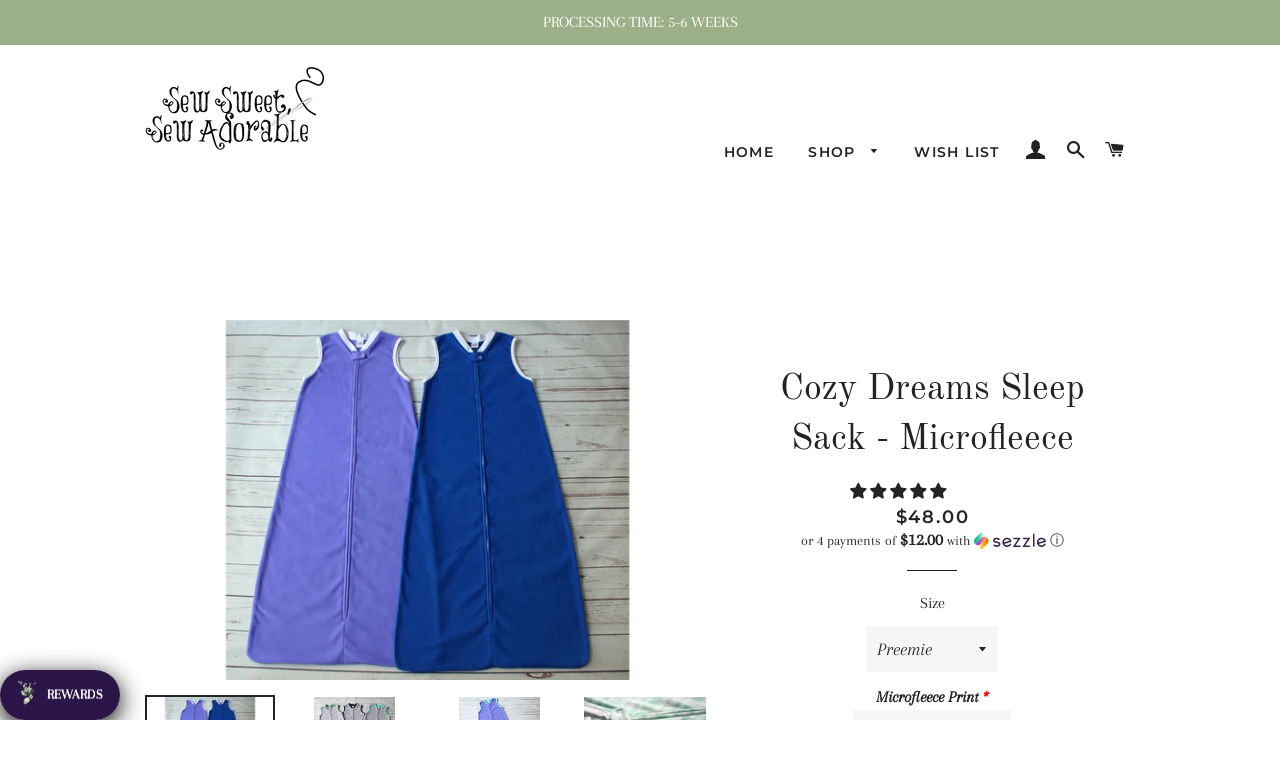

--- FILE ---
content_type: text/html; charset=utf-8
request_url: https://sewsweetsewadorable.com/products/cozy-dreams-sleep-sack
body_size: 39925
content:
<!doctype html>
<!--[if lt IE 7]><html class="no-js lt-ie9 lt-ie8 lt-ie7" lang="en"> <![endif]-->
<!--[if IE 7]><html class="no-js lt-ie9 lt-ie8" lang="en"> <![endif]-->
<!--[if IE 8]><html class="no-js lt-ie9" lang="en"> <![endif]-->
<!--[if IE 9 ]><html class="ie9 no-js"> <![endif]-->
<!--[if (gt IE 9)|!(IE)]><!--> <html class="no-js"> <!--<![endif]-->
<head>

  <!-- Basic page needs ================================================== -->
  <meta charset="utf-8">
  <meta http-equiv="X-UA-Compatible" content="IE=edge,chrome=1">

  
    <link rel="shortcut icon" href="//sewsweetsewadorable.com/cdn/shop/files/Needle_favicon_32x32.png?v=1613591176" type="image/png" />
  

  <!-- Title and description ================================================== -->
  <title>
  Cozy Dreams Sleep Sack - Microfleece &ndash; Sew Sweet, Sew Adorable
  </title>

  
  <meta name="description" content="Our Cozy Dreams Sleep Sack is perfect for nighttime use by your little one in chilly weather. Place the sleep sack over their pajamas to help keep them warm and cozy at night without the risk of having a blanket covering their face. Our sleep sack zips from the feet up and features a snap tab to cover up the zipper pul">
  

  <!-- Helpers ================================================== -->
  <!-- /snippets/social-meta-tags.liquid -->




<meta property="og:site_name" content="Sew Sweet, Sew Adorable">
<meta property="og:url" content="https://sewsweetsewadorable.com/products/cozy-dreams-sleep-sack">
<meta property="og:title" content="Cozy Dreams Sleep Sack - Microfleece">
<meta property="og:type" content="product">
<meta property="og:description" content="Our Cozy Dreams Sleep Sack is perfect for nighttime use by your little one in chilly weather. Place the sleep sack over their pajamas to help keep them warm and cozy at night without the risk of having a blanket covering their face. Our sleep sack zips from the feet up and features a snap tab to cover up the zipper pul">

  <meta property="og:price:amount" content="48.00">
  <meta property="og:price:currency" content="USD">

<meta property="og:image" content="http://sewsweetsewadorable.com/cdn/shop/products/OlgaF-092520_1200x1200.jpg?v=1614211677"><meta property="og:image" content="http://sewsweetsewadorable.com/cdn/shop/products/MultipleOrders-120820_1200x1200.jpg?v=1614211677"><meta property="og:image" content="http://sewsweetsewadorable.com/cdn/shop/products/RachelT-121120_1200x1200.jpg?v=1614211677">
<meta property="og:image:secure_url" content="https://sewsweetsewadorable.com/cdn/shop/products/OlgaF-092520_1200x1200.jpg?v=1614211677"><meta property="og:image:secure_url" content="https://sewsweetsewadorable.com/cdn/shop/products/MultipleOrders-120820_1200x1200.jpg?v=1614211677"><meta property="og:image:secure_url" content="https://sewsweetsewadorable.com/cdn/shop/products/RachelT-121120_1200x1200.jpg?v=1614211677">


<meta name="twitter:card" content="summary_large_image">
<meta name="twitter:title" content="Cozy Dreams Sleep Sack - Microfleece">
<meta name="twitter:description" content="Our Cozy Dreams Sleep Sack is perfect for nighttime use by your little one in chilly weather. Place the sleep sack over their pajamas to help keep them warm and cozy at night without the risk of having a blanket covering their face. Our sleep sack zips from the feet up and features a snap tab to cover up the zipper pul">

  <link rel="canonical" href="https://sewsweetsewadorable.com/products/cozy-dreams-sleep-sack">
  <meta name="viewport" content="width=device-width,initial-scale=1,shrink-to-fit=no">
  <meta name="theme-color" content="#1c1d1d">

  <!-- CSS ================================================== -->
  <link href="//sewsweetsewadorable.com/cdn/shop/t/3/assets/timber.scss.css?v=125262977528266190751763125842" rel="stylesheet" type="text/css" media="all" />
  <link href="//sewsweetsewadorable.com/cdn/shop/t/3/assets/theme.scss.css?v=175415114503182827761763125841" rel="stylesheet" type="text/css" media="all" />

  <!-- Sections ================================================== -->
  <script>
    window.theme = window.theme || {};
    theme.strings = {
      zoomClose: "Close (Esc)",
      zoomPrev: "Previous (Left arrow key)",
      zoomNext: "Next (Right arrow key)",
      moneyFormat: "${{amount}}",
      addressError: "Error looking up that address",
      addressNoResults: "No results for that address",
      addressQueryLimit: "You have exceeded the Google API usage limit. Consider upgrading to a \u003ca href=\"https:\/\/developers.google.com\/maps\/premium\/usage-limits\"\u003ePremium Plan\u003c\/a\u003e.",
      authError: "There was a problem authenticating your Google Maps account.",
      cartEmpty: "Your cart is currently empty.",
      cartCookie: "Enable cookies to use the shopping cart",
      cartSavings: "I18n Error: Missing interpolation value \"savings\" for \"You're saving {{ savings }}\""
    };
    theme.settings = {
      cartType: "page",
      gridType: "collage"
    };
  </script>

  <script src="//sewsweetsewadorable.com/cdn/shop/t/3/assets/jquery-2.2.3.min.js?v=58211863146907186831529024756" type="text/javascript"></script>

  <!--[if (gt IE 9)|!(IE)]><!--><script src="//sewsweetsewadorable.com/cdn/shop/t/3/assets/lazysizes.min.js?v=37531750901115495291529024756" async="async"></script><!--<![endif]-->
  <!--[if lte IE 9]><script src="//sewsweetsewadorable.com/cdn/shop/t/3/assets/lazysizes.min.js?v=37531750901115495291529024756"></script><![endif]-->

  <!--[if (gt IE 9)|!(IE)]><!--><script src="//sewsweetsewadorable.com/cdn/shop/t/3/assets/theme.js?v=95414814266762094411529635460" defer="defer"></script><!--<![endif]-->
  <!--[if lte IE 9]><script src="//sewsweetsewadorable.com/cdn/shop/t/3/assets/theme.js?v=95414814266762094411529635460"></script><![endif]-->

  <!-- Header hook for plugins ================================================== -->
  <script>window.performance && window.performance.mark && window.performance.mark('shopify.content_for_header.start');</script><meta name="facebook-domain-verification" content="fqwu6rl2xxsy9agni4jcw1ff92sk2i">
<meta name="facebook-domain-verification" content="e98jz2mp30ngnbnne2vsvmqf6q6o6e">
<meta id="shopify-digital-wallet" name="shopify-digital-wallet" content="/10800857145/digital_wallets/dialog">
<meta name="shopify-checkout-api-token" content="eaba75e56183c99ec366afee0c8a5f46">
<meta id="in-context-paypal-metadata" data-shop-id="10800857145" data-venmo-supported="false" data-environment="production" data-locale="en_US" data-paypal-v4="true" data-currency="USD">
<link rel="alternate" type="application/json+oembed" href="https://sewsweetsewadorable.com/products/cozy-dreams-sleep-sack.oembed">
<script async="async" src="/checkouts/internal/preloads.js?locale=en-US"></script>
<link rel="preconnect" href="https://shop.app" crossorigin="anonymous">
<script async="async" src="https://shop.app/checkouts/internal/preloads.js?locale=en-US&shop_id=10800857145" crossorigin="anonymous"></script>
<script id="apple-pay-shop-capabilities" type="application/json">{"shopId":10800857145,"countryCode":"US","currencyCode":"USD","merchantCapabilities":["supports3DS"],"merchantId":"gid:\/\/shopify\/Shop\/10800857145","merchantName":"Sew Sweet, Sew Adorable","requiredBillingContactFields":["postalAddress","email"],"requiredShippingContactFields":["postalAddress","email"],"shippingType":"shipping","supportedNetworks":["visa","masterCard","amex","discover","elo","jcb"],"total":{"type":"pending","label":"Sew Sweet, Sew Adorable","amount":"1.00"},"shopifyPaymentsEnabled":true,"supportsSubscriptions":true}</script>
<script id="shopify-features" type="application/json">{"accessToken":"eaba75e56183c99ec366afee0c8a5f46","betas":["rich-media-storefront-analytics"],"domain":"sewsweetsewadorable.com","predictiveSearch":true,"shopId":10800857145,"locale":"en"}</script>
<script>var Shopify = Shopify || {};
Shopify.shop = "sew-sweet-sew-adorabl.myshopify.com";
Shopify.locale = "en";
Shopify.currency = {"active":"USD","rate":"1.0"};
Shopify.country = "US";
Shopify.theme = {"name":"Brooklyn","id":25141313593,"schema_name":"Brooklyn","schema_version":"8.0.1","theme_store_id":730,"role":"main"};
Shopify.theme.handle = "null";
Shopify.theme.style = {"id":null,"handle":null};
Shopify.cdnHost = "sewsweetsewadorable.com/cdn";
Shopify.routes = Shopify.routes || {};
Shopify.routes.root = "/";</script>
<script type="module">!function(o){(o.Shopify=o.Shopify||{}).modules=!0}(window);</script>
<script>!function(o){function n(){var o=[];function n(){o.push(Array.prototype.slice.apply(arguments))}return n.q=o,n}var t=o.Shopify=o.Shopify||{};t.loadFeatures=n(),t.autoloadFeatures=n()}(window);</script>
<script>
  window.ShopifyPay = window.ShopifyPay || {};
  window.ShopifyPay.apiHost = "shop.app\/pay";
  window.ShopifyPay.redirectState = null;
</script>
<script id="shop-js-analytics" type="application/json">{"pageType":"product"}</script>
<script defer="defer" async type="module" src="//sewsweetsewadorable.com/cdn/shopifycloud/shop-js/modules/v2/client.init-shop-cart-sync_BT-GjEfc.en.esm.js"></script>
<script defer="defer" async type="module" src="//sewsweetsewadorable.com/cdn/shopifycloud/shop-js/modules/v2/chunk.common_D58fp_Oc.esm.js"></script>
<script defer="defer" async type="module" src="//sewsweetsewadorable.com/cdn/shopifycloud/shop-js/modules/v2/chunk.modal_xMitdFEc.esm.js"></script>
<script type="module">
  await import("//sewsweetsewadorable.com/cdn/shopifycloud/shop-js/modules/v2/client.init-shop-cart-sync_BT-GjEfc.en.esm.js");
await import("//sewsweetsewadorable.com/cdn/shopifycloud/shop-js/modules/v2/chunk.common_D58fp_Oc.esm.js");
await import("//sewsweetsewadorable.com/cdn/shopifycloud/shop-js/modules/v2/chunk.modal_xMitdFEc.esm.js");

  window.Shopify.SignInWithShop?.initShopCartSync?.({"fedCMEnabled":true,"windoidEnabled":true});

</script>
<script>
  window.Shopify = window.Shopify || {};
  if (!window.Shopify.featureAssets) window.Shopify.featureAssets = {};
  window.Shopify.featureAssets['shop-js'] = {"shop-cart-sync":["modules/v2/client.shop-cart-sync_DZOKe7Ll.en.esm.js","modules/v2/chunk.common_D58fp_Oc.esm.js","modules/v2/chunk.modal_xMitdFEc.esm.js"],"init-fed-cm":["modules/v2/client.init-fed-cm_B6oLuCjv.en.esm.js","modules/v2/chunk.common_D58fp_Oc.esm.js","modules/v2/chunk.modal_xMitdFEc.esm.js"],"shop-cash-offers":["modules/v2/client.shop-cash-offers_D2sdYoxE.en.esm.js","modules/v2/chunk.common_D58fp_Oc.esm.js","modules/v2/chunk.modal_xMitdFEc.esm.js"],"shop-login-button":["modules/v2/client.shop-login-button_QeVjl5Y3.en.esm.js","modules/v2/chunk.common_D58fp_Oc.esm.js","modules/v2/chunk.modal_xMitdFEc.esm.js"],"pay-button":["modules/v2/client.pay-button_DXTOsIq6.en.esm.js","modules/v2/chunk.common_D58fp_Oc.esm.js","modules/v2/chunk.modal_xMitdFEc.esm.js"],"shop-button":["modules/v2/client.shop-button_DQZHx9pm.en.esm.js","modules/v2/chunk.common_D58fp_Oc.esm.js","modules/v2/chunk.modal_xMitdFEc.esm.js"],"avatar":["modules/v2/client.avatar_BTnouDA3.en.esm.js"],"init-windoid":["modules/v2/client.init-windoid_CR1B-cfM.en.esm.js","modules/v2/chunk.common_D58fp_Oc.esm.js","modules/v2/chunk.modal_xMitdFEc.esm.js"],"init-shop-for-new-customer-accounts":["modules/v2/client.init-shop-for-new-customer-accounts_C_vY_xzh.en.esm.js","modules/v2/client.shop-login-button_QeVjl5Y3.en.esm.js","modules/v2/chunk.common_D58fp_Oc.esm.js","modules/v2/chunk.modal_xMitdFEc.esm.js"],"init-shop-email-lookup-coordinator":["modules/v2/client.init-shop-email-lookup-coordinator_BI7n9ZSv.en.esm.js","modules/v2/chunk.common_D58fp_Oc.esm.js","modules/v2/chunk.modal_xMitdFEc.esm.js"],"init-shop-cart-sync":["modules/v2/client.init-shop-cart-sync_BT-GjEfc.en.esm.js","modules/v2/chunk.common_D58fp_Oc.esm.js","modules/v2/chunk.modal_xMitdFEc.esm.js"],"shop-toast-manager":["modules/v2/client.shop-toast-manager_DiYdP3xc.en.esm.js","modules/v2/chunk.common_D58fp_Oc.esm.js","modules/v2/chunk.modal_xMitdFEc.esm.js"],"init-customer-accounts":["modules/v2/client.init-customer-accounts_D9ZNqS-Q.en.esm.js","modules/v2/client.shop-login-button_QeVjl5Y3.en.esm.js","modules/v2/chunk.common_D58fp_Oc.esm.js","modules/v2/chunk.modal_xMitdFEc.esm.js"],"init-customer-accounts-sign-up":["modules/v2/client.init-customer-accounts-sign-up_iGw4briv.en.esm.js","modules/v2/client.shop-login-button_QeVjl5Y3.en.esm.js","modules/v2/chunk.common_D58fp_Oc.esm.js","modules/v2/chunk.modal_xMitdFEc.esm.js"],"shop-follow-button":["modules/v2/client.shop-follow-button_CqMgW2wH.en.esm.js","modules/v2/chunk.common_D58fp_Oc.esm.js","modules/v2/chunk.modal_xMitdFEc.esm.js"],"checkout-modal":["modules/v2/client.checkout-modal_xHeaAweL.en.esm.js","modules/v2/chunk.common_D58fp_Oc.esm.js","modules/v2/chunk.modal_xMitdFEc.esm.js"],"shop-login":["modules/v2/client.shop-login_D91U-Q7h.en.esm.js","modules/v2/chunk.common_D58fp_Oc.esm.js","modules/v2/chunk.modal_xMitdFEc.esm.js"],"lead-capture":["modules/v2/client.lead-capture_BJmE1dJe.en.esm.js","modules/v2/chunk.common_D58fp_Oc.esm.js","modules/v2/chunk.modal_xMitdFEc.esm.js"],"payment-terms":["modules/v2/client.payment-terms_Ci9AEqFq.en.esm.js","modules/v2/chunk.common_D58fp_Oc.esm.js","modules/v2/chunk.modal_xMitdFEc.esm.js"]};
</script>
<script>(function() {
  var isLoaded = false;
  function asyncLoad() {
    if (isLoaded) return;
    isLoaded = true;
    var urls = ["https:\/\/chimpstatic.com\/mcjs-connected\/js\/users\/da832c3d170fe23ab137e2eb1\/6cab75d1255d90e2b205e95b0.js?shop=sew-sweet-sew-adorabl.myshopify.com","https:\/\/instafeed.nfcube.com\/cdn\/96bb18a9c52994bb2936f70439d4ce0b.js?shop=sew-sweet-sew-adorabl.myshopify.com","https:\/\/files-shpf.mageworx.com\/productoptions\/source.js?mw_productoptions_t=1758539460\u0026shop=sew-sweet-sew-adorabl.myshopify.com","https:\/\/chimpstatic.com\/mcjs-connected\/js\/users\/da832c3d170fe23ab137e2eb1\/8917b510961ab1a70e4938618.js?shop=sew-sweet-sew-adorabl.myshopify.com","https:\/\/static.mailerlite.com\/data\/a\/3303\/3303166\/universal_v3q3u8w2k4_load.js?shop=sew-sweet-sew-adorabl.myshopify.com","https:\/\/kp-9dfa.klickly.com\/boa.js?v=34\u0026tw=0\u0026ga4=0\u0026version=v2\u0026platform=shopify\u0026account_id=641\u0026b_type_cart=a21f3464ca78274d\u0026b_type_visit=9b9669ded4423242\u0026b_type_checkout=4c539e63f5d24085\u0026shop=sew-sweet-sew-adorabl.myshopify.com","https:\/\/shopify-widget.route.com\/shopify.widget.js?shop=sew-sweet-sew-adorabl.myshopify.com"];
    for (var i = 0; i < urls.length; i++) {
      var s = document.createElement('script');
      s.type = 'text/javascript';
      s.async = true;
      s.src = urls[i];
      var x = document.getElementsByTagName('script')[0];
      x.parentNode.insertBefore(s, x);
    }
  };
  if(window.attachEvent) {
    window.attachEvent('onload', asyncLoad);
  } else {
    window.addEventListener('load', asyncLoad, false);
  }
})();</script>
<script id="__st">var __st={"a":10800857145,"offset":-18000,"reqid":"72c11447-755b-4b1d-a5f0-382fd3324982-1769106489","pageurl":"sewsweetsewadorable.com\/products\/cozy-dreams-sleep-sack","u":"ca4dd4020842","p":"product","rtyp":"product","rid":1201895145529};</script>
<script>window.ShopifyPaypalV4VisibilityTracking = true;</script>
<script id="captcha-bootstrap">!function(){'use strict';const t='contact',e='account',n='new_comment',o=[[t,t],['blogs',n],['comments',n],[t,'customer']],c=[[e,'customer_login'],[e,'guest_login'],[e,'recover_customer_password'],[e,'create_customer']],r=t=>t.map((([t,e])=>`form[action*='/${t}']:not([data-nocaptcha='true']) input[name='form_type'][value='${e}']`)).join(','),a=t=>()=>t?[...document.querySelectorAll(t)].map((t=>t.form)):[];function s(){const t=[...o],e=r(t);return a(e)}const i='password',u='form_key',d=['recaptcha-v3-token','g-recaptcha-response','h-captcha-response',i],f=()=>{try{return window.sessionStorage}catch{return}},m='__shopify_v',_=t=>t.elements[u];function p(t,e,n=!1){try{const o=window.sessionStorage,c=JSON.parse(o.getItem(e)),{data:r}=function(t){const{data:e,action:n}=t;return t[m]||n?{data:e,action:n}:{data:t,action:n}}(c);for(const[e,n]of Object.entries(r))t.elements[e]&&(t.elements[e].value=n);n&&o.removeItem(e)}catch(o){console.error('form repopulation failed',{error:o})}}const l='form_type',E='cptcha';function T(t){t.dataset[E]=!0}const w=window,h=w.document,L='Shopify',v='ce_forms',y='captcha';let A=!1;((t,e)=>{const n=(g='f06e6c50-85a8-45c8-87d0-21a2b65856fe',I='https://cdn.shopify.com/shopifycloud/storefront-forms-hcaptcha/ce_storefront_forms_captcha_hcaptcha.v1.5.2.iife.js',D={infoText:'Protected by hCaptcha',privacyText:'Privacy',termsText:'Terms'},(t,e,n)=>{const o=w[L][v],c=o.bindForm;if(c)return c(t,g,e,D).then(n);var r;o.q.push([[t,g,e,D],n]),r=I,A||(h.body.append(Object.assign(h.createElement('script'),{id:'captcha-provider',async:!0,src:r})),A=!0)});var g,I,D;w[L]=w[L]||{},w[L][v]=w[L][v]||{},w[L][v].q=[],w[L][y]=w[L][y]||{},w[L][y].protect=function(t,e){n(t,void 0,e),T(t)},Object.freeze(w[L][y]),function(t,e,n,w,h,L){const[v,y,A,g]=function(t,e,n){const i=e?o:[],u=t?c:[],d=[...i,...u],f=r(d),m=r(i),_=r(d.filter((([t,e])=>n.includes(e))));return[a(f),a(m),a(_),s()]}(w,h,L),I=t=>{const e=t.target;return e instanceof HTMLFormElement?e:e&&e.form},D=t=>v().includes(t);t.addEventListener('submit',(t=>{const e=I(t);if(!e)return;const n=D(e)&&!e.dataset.hcaptchaBound&&!e.dataset.recaptchaBound,o=_(e),c=g().includes(e)&&(!o||!o.value);(n||c)&&t.preventDefault(),c&&!n&&(function(t){try{if(!f())return;!function(t){const e=f();if(!e)return;const n=_(t);if(!n)return;const o=n.value;o&&e.removeItem(o)}(t);const e=Array.from(Array(32),(()=>Math.random().toString(36)[2])).join('');!function(t,e){_(t)||t.append(Object.assign(document.createElement('input'),{type:'hidden',name:u})),t.elements[u].value=e}(t,e),function(t,e){const n=f();if(!n)return;const o=[...t.querySelectorAll(`input[type='${i}']`)].map((({name:t})=>t)),c=[...d,...o],r={};for(const[a,s]of new FormData(t).entries())c.includes(a)||(r[a]=s);n.setItem(e,JSON.stringify({[m]:1,action:t.action,data:r}))}(t,e)}catch(e){console.error('failed to persist form',e)}}(e),e.submit())}));const S=(t,e)=>{t&&!t.dataset[E]&&(n(t,e.some((e=>e===t))),T(t))};for(const o of['focusin','change'])t.addEventListener(o,(t=>{const e=I(t);D(e)&&S(e,y())}));const B=e.get('form_key'),M=e.get(l),P=B&&M;t.addEventListener('DOMContentLoaded',(()=>{const t=y();if(P)for(const e of t)e.elements[l].value===M&&p(e,B);[...new Set([...A(),...v().filter((t=>'true'===t.dataset.shopifyCaptcha))])].forEach((e=>S(e,t)))}))}(h,new URLSearchParams(w.location.search),n,t,e,['guest_login'])})(!0,!0)}();</script>
<script integrity="sha256-4kQ18oKyAcykRKYeNunJcIwy7WH5gtpwJnB7kiuLZ1E=" data-source-attribution="shopify.loadfeatures" defer="defer" src="//sewsweetsewadorable.com/cdn/shopifycloud/storefront/assets/storefront/load_feature-a0a9edcb.js" crossorigin="anonymous"></script>
<script crossorigin="anonymous" defer="defer" src="//sewsweetsewadorable.com/cdn/shopifycloud/storefront/assets/shopify_pay/storefront-65b4c6d7.js?v=20250812"></script>
<script data-source-attribution="shopify.dynamic_checkout.dynamic.init">var Shopify=Shopify||{};Shopify.PaymentButton=Shopify.PaymentButton||{isStorefrontPortableWallets:!0,init:function(){window.Shopify.PaymentButton.init=function(){};var t=document.createElement("script");t.src="https://sewsweetsewadorable.com/cdn/shopifycloud/portable-wallets/latest/portable-wallets.en.js",t.type="module",document.head.appendChild(t)}};
</script>
<script data-source-attribution="shopify.dynamic_checkout.buyer_consent">
  function portableWalletsHideBuyerConsent(e){var t=document.getElementById("shopify-buyer-consent"),n=document.getElementById("shopify-subscription-policy-button");t&&n&&(t.classList.add("hidden"),t.setAttribute("aria-hidden","true"),n.removeEventListener("click",e))}function portableWalletsShowBuyerConsent(e){var t=document.getElementById("shopify-buyer-consent"),n=document.getElementById("shopify-subscription-policy-button");t&&n&&(t.classList.remove("hidden"),t.removeAttribute("aria-hidden"),n.addEventListener("click",e))}window.Shopify?.PaymentButton&&(window.Shopify.PaymentButton.hideBuyerConsent=portableWalletsHideBuyerConsent,window.Shopify.PaymentButton.showBuyerConsent=portableWalletsShowBuyerConsent);
</script>
<script>
  function portableWalletsCleanup(e){e&&e.src&&console.error("Failed to load portable wallets script "+e.src);var t=document.querySelectorAll("shopify-accelerated-checkout .shopify-payment-button__skeleton, shopify-accelerated-checkout-cart .wallet-cart-button__skeleton"),e=document.getElementById("shopify-buyer-consent");for(let e=0;e<t.length;e++)t[e].remove();e&&e.remove()}function portableWalletsNotLoadedAsModule(e){e instanceof ErrorEvent&&"string"==typeof e.message&&e.message.includes("import.meta")&&"string"==typeof e.filename&&e.filename.includes("portable-wallets")&&(window.removeEventListener("error",portableWalletsNotLoadedAsModule),window.Shopify.PaymentButton.failedToLoad=e,"loading"===document.readyState?document.addEventListener("DOMContentLoaded",window.Shopify.PaymentButton.init):window.Shopify.PaymentButton.init())}window.addEventListener("error",portableWalletsNotLoadedAsModule);
</script>

<script type="module" src="https://sewsweetsewadorable.com/cdn/shopifycloud/portable-wallets/latest/portable-wallets.en.js" onError="portableWalletsCleanup(this)" crossorigin="anonymous"></script>
<script nomodule>
  document.addEventListener("DOMContentLoaded", portableWalletsCleanup);
</script>

<link id="shopify-accelerated-checkout-styles" rel="stylesheet" media="screen" href="https://sewsweetsewadorable.com/cdn/shopifycloud/portable-wallets/latest/accelerated-checkout-backwards-compat.css" crossorigin="anonymous">
<style id="shopify-accelerated-checkout-cart">
        #shopify-buyer-consent {
  margin-top: 1em;
  display: inline-block;
  width: 100%;
}

#shopify-buyer-consent.hidden {
  display: none;
}

#shopify-subscription-policy-button {
  background: none;
  border: none;
  padding: 0;
  text-decoration: underline;
  font-size: inherit;
  cursor: pointer;
}

#shopify-subscription-policy-button::before {
  box-shadow: none;
}

      </style>

<script>window.performance && window.performance.mark && window.performance.mark('shopify.content_for_header.end');</script>
  <!-- /snippets/oldIE-js.liquid -->

<!--[if lt IE 9]>
<script src="//cdnjs.cloudflare.com/ajax/libs/html5shiv/3.7.2/html5shiv.min.js" type="text/javascript"></script>
<![endif]-->


<!--[if (lte IE 9) ]><script src="//sewsweetsewadorable.com/cdn/shop/t/3/assets/match-media.min.js?v=159635276924582161481529024756" type="text/javascript"></script><![endif]-->


  <script src="//sewsweetsewadorable.com/cdn/shop/t/3/assets/modernizr.min.js?v=21391054748206432451529024757" type="text/javascript"></script>

  
  
<!-- <script src="https://code.jquery.com/jquery-3.2.1.min.js"></script> -->
  
  
<!-- Start of Judge.me Core -->
<link rel="dns-prefetch" href="https://cdn.judge.me/">
<script data-cfasync='false' class='jdgm-settings-script'>window.jdgmSettings={"pagination":5,"disable_web_reviews":true,"badge_no_review_text":"No reviews","badge_n_reviews_text":"{{ n }} review/reviews","hide_badge_preview_if_no_reviews":true,"badge_hide_text":false,"enforce_center_preview_badge":false,"widget_title":"Customer Reviews","widget_open_form_text":"Write a review","widget_close_form_text":"Cancel review","widget_refresh_page_text":"Refresh page","widget_summary_text":"Based on {{ number_of_reviews }} review/reviews","widget_no_review_text":"Be the first to write a review","widget_name_field_text":"Display name","widget_verified_name_field_text":"Verified Name (public)","widget_name_placeholder_text":"Display name","widget_required_field_error_text":"This field is required.","widget_email_field_text":"Email address","widget_verified_email_field_text":"Verified Email (private, can not be edited)","widget_email_placeholder_text":"Your email address","widget_email_field_error_text":"Please enter a valid email address.","widget_rating_field_text":"Rating","widget_review_title_field_text":"Review Title","widget_review_title_placeholder_text":"Give your review a title","widget_review_body_field_text":"Review content","widget_review_body_placeholder_text":"Start writing here...","widget_pictures_field_text":"Picture/Video (optional)","widget_submit_review_text":"Submit Review","widget_submit_verified_review_text":"Submit Verified Review","widget_submit_success_msg_with_auto_publish":"Thank you! Please refresh the page in a few moments to see your review. You can remove or edit your review by logging into \u003ca href='https://judge.me/login' target='_blank' rel='nofollow noopener'\u003eJudge.me\u003c/a\u003e","widget_submit_success_msg_no_auto_publish":"Thank you! Your review will be published as soon as it is approved by the shop admin. You can remove or edit your review by logging into \u003ca href='https://judge.me/login' target='_blank' rel='nofollow noopener'\u003eJudge.me\u003c/a\u003e","widget_show_default_reviews_out_of_total_text":"Showing {{ n_reviews_shown }} out of {{ n_reviews }} reviews.","widget_show_all_link_text":"Show all","widget_show_less_link_text":"Show less","widget_author_said_text":"{{ reviewer_name }} said:","widget_days_text":"{{ n }} days ago","widget_weeks_text":"{{ n }} week/weeks ago","widget_months_text":"{{ n }} month/months ago","widget_years_text":"{{ n }} year/years ago","widget_yesterday_text":"Yesterday","widget_today_text":"Today","widget_replied_text":"\u003e\u003e {{ shop_name }} replied:","widget_read_more_text":"Read more","widget_reviewer_name_as_initial":"","widget_rating_filter_color":"#fbcd0a","widget_rating_filter_see_all_text":"See all reviews","widget_sorting_most_recent_text":"Most Recent","widget_sorting_highest_rating_text":"Highest Rating","widget_sorting_lowest_rating_text":"Lowest Rating","widget_sorting_with_pictures_text":"Only Pictures","widget_sorting_most_helpful_text":"Most Helpful","widget_open_question_form_text":"Ask a question","widget_reviews_subtab_text":"Reviews","widget_questions_subtab_text":"Questions","widget_question_label_text":"Question","widget_answer_label_text":"Answer","widget_question_placeholder_text":"Write your question here","widget_submit_question_text":"Submit Question","widget_question_submit_success_text":"Thank you for your question! We will notify you once it gets answered.","verified_badge_text":"Verified","verified_badge_bg_color":"","verified_badge_text_color":"","verified_badge_placement":"left-of-reviewer-name","widget_review_max_height":"","widget_hide_border":false,"widget_social_share":false,"widget_thumb":false,"widget_review_location_show":false,"widget_location_format":"","all_reviews_include_out_of_store_products":true,"all_reviews_out_of_store_text":"(out of store)","all_reviews_pagination":100,"all_reviews_product_name_prefix_text":"about","enable_review_pictures":false,"enable_question_anwser":false,"widget_theme":"default","review_date_format":"mm/dd/yyyy","default_sort_method":"most-recent","widget_product_reviews_subtab_text":"Product Reviews","widget_shop_reviews_subtab_text":"Shop Reviews","widget_other_products_reviews_text":"Reviews for other products","widget_store_reviews_subtab_text":"Store reviews","widget_no_store_reviews_text":"This store hasn't received any reviews yet","widget_web_restriction_product_reviews_text":"This product hasn't received any reviews yet","widget_no_items_text":"No items found","widget_show_more_text":"Show more","widget_write_a_store_review_text":"Write a Store Review","widget_other_languages_heading":"Reviews in Other Languages","widget_translate_review_text":"Translate review to {{ language }}","widget_translating_review_text":"Translating...","widget_show_original_translation_text":"Show original ({{ language }})","widget_translate_review_failed_text":"Review couldn't be translated.","widget_translate_review_retry_text":"Retry","widget_translate_review_try_again_later_text":"Try again later","show_product_url_for_grouped_product":false,"widget_sorting_pictures_first_text":"Pictures First","show_pictures_on_all_rev_page_mobile":false,"show_pictures_on_all_rev_page_desktop":false,"floating_tab_hide_mobile_install_preference":false,"floating_tab_button_name":"★ Reviews","floating_tab_title":"Let customers speak for us","floating_tab_button_color":"","floating_tab_button_background_color":"","floating_tab_url":"","floating_tab_url_enabled":false,"floating_tab_tab_style":"text","all_reviews_text_badge_text":"Customers rate us {{ shop.metafields.judgeme.all_reviews_rating | round: 1 }}/5 based on {{ shop.metafields.judgeme.all_reviews_count }} reviews.","all_reviews_text_badge_text_branded_style":"{{ shop.metafields.judgeme.all_reviews_rating | round: 1 }} out of 5 stars based on {{ shop.metafields.judgeme.all_reviews_count }} reviews","is_all_reviews_text_badge_a_link":false,"show_stars_for_all_reviews_text_badge":false,"all_reviews_text_badge_url":"","all_reviews_text_style":"text","all_reviews_text_color_style":"judgeme_brand_color","all_reviews_text_color":"#108474","all_reviews_text_show_jm_brand":true,"featured_carousel_show_header":true,"featured_carousel_title":"Let customers speak for us","testimonials_carousel_title":"Customers are saying","videos_carousel_title":"Real customer stories","cards_carousel_title":"Customers are saying","featured_carousel_count_text":"from {{ n }} reviews","featured_carousel_add_link_to_all_reviews_page":false,"featured_carousel_url":"","featured_carousel_show_images":true,"featured_carousel_autoslide_interval":5,"featured_carousel_arrows_on_the_sides":false,"featured_carousel_height":250,"featured_carousel_width":80,"featured_carousel_image_size":0,"featured_carousel_image_height":250,"featured_carousel_arrow_color":"#eeeeee","verified_count_badge_style":"vintage","verified_count_badge_orientation":"horizontal","verified_count_badge_color_style":"judgeme_brand_color","verified_count_badge_color":"#108474","is_verified_count_badge_a_link":false,"verified_count_badge_url":"","verified_count_badge_show_jm_brand":true,"widget_rating_preset_default":5,"widget_first_sub_tab":"product-reviews","widget_show_histogram":true,"widget_histogram_use_custom_color":false,"widget_pagination_use_custom_color":false,"widget_star_use_custom_color":false,"widget_verified_badge_use_custom_color":false,"widget_write_review_use_custom_color":false,"picture_reminder_submit_button":"Upload Pictures","enable_review_videos":false,"mute_video_by_default":false,"widget_sorting_videos_first_text":"Videos First","widget_review_pending_text":"Pending","featured_carousel_items_for_large_screen":3,"social_share_options_order":"Facebook,Twitter","remove_microdata_snippet":false,"disable_json_ld":false,"enable_json_ld_products":false,"preview_badge_show_question_text":false,"preview_badge_no_question_text":"No questions","preview_badge_n_question_text":"{{ number_of_questions }} question/questions","qa_badge_show_icon":false,"qa_badge_position":"same-row","remove_judgeme_branding":false,"widget_add_search_bar":false,"widget_search_bar_placeholder":"Search","widget_sorting_verified_only_text":"Verified only","featured_carousel_theme":"default","featured_carousel_show_rating":true,"featured_carousel_show_title":true,"featured_carousel_show_body":true,"featured_carousel_show_date":false,"featured_carousel_show_reviewer":true,"featured_carousel_show_product":false,"featured_carousel_header_background_color":"#108474","featured_carousel_header_text_color":"#ffffff","featured_carousel_name_product_separator":"reviewed","featured_carousel_full_star_background":"#108474","featured_carousel_empty_star_background":"#dadada","featured_carousel_vertical_theme_background":"#f9fafb","featured_carousel_verified_badge_enable":false,"featured_carousel_verified_badge_color":"#108474","featured_carousel_border_style":"round","featured_carousel_review_line_length_limit":3,"featured_carousel_more_reviews_button_text":"Read more reviews","featured_carousel_view_product_button_text":"View product","all_reviews_page_load_reviews_on":"scroll","all_reviews_page_load_more_text":"Load More Reviews","disable_fb_tab_reviews":false,"enable_ajax_cdn_cache":false,"widget_public_name_text":"displayed publicly like","default_reviewer_name":"John Smith","default_reviewer_name_has_non_latin":true,"widget_reviewer_anonymous":"Anonymous","medals_widget_title":"Judge.me Review Medals","medals_widget_background_color":"#f9fafb","medals_widget_position":"footer_all_pages","medals_widget_border_color":"#f9fafb","medals_widget_verified_text_position":"left","medals_widget_use_monochromatic_version":false,"medals_widget_elements_color":"#108474","show_reviewer_avatar":true,"widget_invalid_yt_video_url_error_text":"Not a YouTube video URL","widget_max_length_field_error_text":"Please enter no more than {0} characters.","widget_show_country_flag":false,"widget_show_collected_via_shop_app":true,"widget_verified_by_shop_badge_style":"light","widget_verified_by_shop_text":"Verified by Shop","widget_show_photo_gallery":false,"widget_load_with_code_splitting":true,"widget_ugc_install_preference":false,"widget_ugc_title":"Made by us, Shared by you","widget_ugc_subtitle":"Tag us to see your picture featured in our page","widget_ugc_arrows_color":"#ffffff","widget_ugc_primary_button_text":"Buy Now","widget_ugc_primary_button_background_color":"#108474","widget_ugc_primary_button_text_color":"#ffffff","widget_ugc_primary_button_border_width":"0","widget_ugc_primary_button_border_style":"none","widget_ugc_primary_button_border_color":"#108474","widget_ugc_primary_button_border_radius":"25","widget_ugc_secondary_button_text":"Load More","widget_ugc_secondary_button_background_color":"#ffffff","widget_ugc_secondary_button_text_color":"#108474","widget_ugc_secondary_button_border_width":"2","widget_ugc_secondary_button_border_style":"solid","widget_ugc_secondary_button_border_color":"#108474","widget_ugc_secondary_button_border_radius":"25","widget_ugc_reviews_button_text":"View Reviews","widget_ugc_reviews_button_background_color":"#ffffff","widget_ugc_reviews_button_text_color":"#108474","widget_ugc_reviews_button_border_width":"2","widget_ugc_reviews_button_border_style":"solid","widget_ugc_reviews_button_border_color":"#108474","widget_ugc_reviews_button_border_radius":"25","widget_ugc_reviews_button_link_to":"judgeme-reviews-page","widget_ugc_show_post_date":true,"widget_ugc_max_width":"800","widget_rating_metafield_value_type":true,"widget_primary_color":"#108474","widget_enable_secondary_color":false,"widget_secondary_color":"#edf5f5","widget_summary_average_rating_text":"{{ average_rating }} out of 5","widget_media_grid_title":"Customer photos \u0026 videos","widget_media_grid_see_more_text":"See more","widget_round_style":false,"widget_show_product_medals":true,"widget_verified_by_judgeme_text":"Verified by Judge.me","widget_show_store_medals":true,"widget_verified_by_judgeme_text_in_store_medals":"Verified by Judge.me","widget_media_field_exceed_quantity_message":"Sorry, we can only accept {{ max_media }} for one review.","widget_media_field_exceed_limit_message":"{{ file_name }} is too large, please select a {{ media_type }} less than {{ size_limit }}MB.","widget_review_submitted_text":"Review Submitted!","widget_question_submitted_text":"Question Submitted!","widget_close_form_text_question":"Cancel","widget_write_your_answer_here_text":"Write your answer here","widget_enabled_branded_link":true,"widget_show_collected_by_judgeme":true,"widget_reviewer_name_color":"","widget_write_review_text_color":"","widget_write_review_bg_color":"","widget_collected_by_judgeme_text":"collected by Judge.me","widget_pagination_type":"standard","widget_load_more_text":"Load More","widget_load_more_color":"#108474","widget_full_review_text":"Full Review","widget_read_more_reviews_text":"Read More Reviews","widget_read_questions_text":"Read Questions","widget_questions_and_answers_text":"Questions \u0026 Answers","widget_verified_by_text":"Verified by","widget_verified_text":"Verified","widget_number_of_reviews_text":"{{ number_of_reviews }} reviews","widget_back_button_text":"Back","widget_next_button_text":"Next","widget_custom_forms_filter_button":"Filters","custom_forms_style":"vertical","widget_show_review_information":false,"how_reviews_are_collected":"How reviews are collected?","widget_show_review_keywords":false,"widget_gdpr_statement":"How we use your data: We'll only contact you about the review you left, and only if necessary. By submitting your review, you agree to Judge.me's \u003ca href='https://judge.me/terms' target='_blank' rel='nofollow noopener'\u003eterms\u003c/a\u003e, \u003ca href='https://judge.me/privacy' target='_blank' rel='nofollow noopener'\u003eprivacy\u003c/a\u003e and \u003ca href='https://judge.me/content-policy' target='_blank' rel='nofollow noopener'\u003econtent\u003c/a\u003e policies.","widget_multilingual_sorting_enabled":false,"widget_translate_review_content_enabled":false,"widget_translate_review_content_method":"manual","popup_widget_review_selection":"automatically_with_pictures","popup_widget_round_border_style":true,"popup_widget_show_title":true,"popup_widget_show_body":true,"popup_widget_show_reviewer":false,"popup_widget_show_product":true,"popup_widget_show_pictures":true,"popup_widget_use_review_picture":true,"popup_widget_show_on_home_page":true,"popup_widget_show_on_product_page":true,"popup_widget_show_on_collection_page":true,"popup_widget_show_on_cart_page":true,"popup_widget_position":"bottom_left","popup_widget_first_review_delay":5,"popup_widget_duration":5,"popup_widget_interval":5,"popup_widget_review_count":5,"popup_widget_hide_on_mobile":true,"review_snippet_widget_round_border_style":true,"review_snippet_widget_card_color":"#FFFFFF","review_snippet_widget_slider_arrows_background_color":"#FFFFFF","review_snippet_widget_slider_arrows_color":"#000000","review_snippet_widget_star_color":"#108474","show_product_variant":false,"all_reviews_product_variant_label_text":"Variant: ","widget_show_verified_branding":false,"widget_ai_summary_title":"Customers say","widget_ai_summary_disclaimer":"AI-powered review summary based on recent customer reviews","widget_show_ai_summary":false,"widget_show_ai_summary_bg":false,"widget_show_review_title_input":true,"redirect_reviewers_invited_via_email":"review_widget","request_store_review_after_product_review":false,"request_review_other_products_in_order":false,"review_form_color_scheme":"default","review_form_corner_style":"square","review_form_star_color":{},"review_form_text_color":"#333333","review_form_background_color":"#ffffff","review_form_field_background_color":"#fafafa","review_form_button_color":{},"review_form_button_text_color":"#ffffff","review_form_modal_overlay_color":"#000000","review_content_screen_title_text":"How would you rate this product?","review_content_introduction_text":"We would love it if you would share a bit about your experience.","store_review_form_title_text":"How would you rate this store?","store_review_form_introduction_text":"We would love it if you would share a bit about your experience.","show_review_guidance_text":true,"one_star_review_guidance_text":"Poor","five_star_review_guidance_text":"Great","customer_information_screen_title_text":"About you","customer_information_introduction_text":"Please tell us more about you.","custom_questions_screen_title_text":"Your experience in more detail","custom_questions_introduction_text":"Here are a few questions to help us understand more about your experience.","review_submitted_screen_title_text":"Thanks for your review!","review_submitted_screen_thank_you_text":"We are processing it and it will appear on the store soon.","review_submitted_screen_email_verification_text":"Please confirm your email by clicking the link we just sent you. This helps us keep reviews authentic.","review_submitted_request_store_review_text":"Would you like to share your experience of shopping with us?","review_submitted_review_other_products_text":"Would you like to review these products?","store_review_screen_title_text":"Would you like to share your experience of shopping with us?","store_review_introduction_text":"We value your feedback and use it to improve. Please share any thoughts or suggestions you have.","reviewer_media_screen_title_picture_text":"Share a picture","reviewer_media_introduction_picture_text":"Upload a photo to support your review.","reviewer_media_screen_title_video_text":"Share a video","reviewer_media_introduction_video_text":"Upload a video to support your review.","reviewer_media_screen_title_picture_or_video_text":"Share a picture or video","reviewer_media_introduction_picture_or_video_text":"Upload a photo or video to support your review.","reviewer_media_youtube_url_text":"Paste your Youtube URL here","advanced_settings_next_step_button_text":"Next","advanced_settings_close_review_button_text":"Close","modal_write_review_flow":false,"write_review_flow_required_text":"Required","write_review_flow_privacy_message_text":"We respect your privacy.","write_review_flow_anonymous_text":"Post review as anonymous","write_review_flow_visibility_text":"This won't be visible to other customers.","write_review_flow_multiple_selection_help_text":"Select as many as you like","write_review_flow_single_selection_help_text":"Select one option","write_review_flow_required_field_error_text":"This field is required","write_review_flow_invalid_email_error_text":"Please enter a valid email address","write_review_flow_max_length_error_text":"Max. {{ max_length }} characters.","write_review_flow_media_upload_text":"\u003cb\u003eClick to upload\u003c/b\u003e or drag and drop","write_review_flow_gdpr_statement":"We'll only contact you about your review if necessary. By submitting your review, you agree to our \u003ca href='https://judge.me/terms' target='_blank' rel='nofollow noopener'\u003eterms and conditions\u003c/a\u003e and \u003ca href='https://judge.me/privacy' target='_blank' rel='nofollow noopener'\u003eprivacy policy\u003c/a\u003e.","rating_only_reviews_enabled":false,"show_negative_reviews_help_screen":false,"new_review_flow_help_screen_rating_threshold":3,"negative_review_resolution_screen_title_text":"Tell us more","negative_review_resolution_text":"Your experience matters to us. If there were issues with your purchase, we're here to help. Feel free to reach out to us, we'd love the opportunity to make things right.","negative_review_resolution_button_text":"Contact us","negative_review_resolution_proceed_with_review_text":"Leave a review","negative_review_resolution_subject":"Issue with purchase from {{ shop_name }}.{{ order_name }}","preview_badge_collection_page_install_status":false,"widget_review_custom_css":"","preview_badge_custom_css":"","preview_badge_stars_count":"5-stars","featured_carousel_custom_css":"","floating_tab_custom_css":"","all_reviews_widget_custom_css":"","medals_widget_custom_css":"","verified_badge_custom_css":"","all_reviews_text_custom_css":"","transparency_badges_collected_via_store_invite":false,"transparency_badges_from_another_provider":false,"transparency_badges_collected_from_store_visitor":false,"transparency_badges_collected_by_verified_review_provider":false,"transparency_badges_earned_reward":false,"transparency_badges_collected_via_store_invite_text":"Review collected via store invitation","transparency_badges_from_another_provider_text":"Review collected from another provider","transparency_badges_collected_from_store_visitor_text":"Review collected from a store visitor","transparency_badges_written_in_google_text":"Review written in Google","transparency_badges_written_in_etsy_text":"Review written in Etsy","transparency_badges_written_in_shop_app_text":"Review written in Shop App","transparency_badges_earned_reward_text":"Review earned a reward for future purchase","product_review_widget_per_page":10,"widget_store_review_label_text":"Review about the store","checkout_comment_extension_title_on_product_page":"Customer Comments","checkout_comment_extension_num_latest_comment_show":5,"checkout_comment_extension_format":"name_and_timestamp","checkout_comment_customer_name":"last_initial","checkout_comment_comment_notification":true,"preview_badge_collection_page_install_preference":false,"preview_badge_home_page_install_preference":false,"preview_badge_product_page_install_preference":true,"review_widget_install_preference":"above-related","review_carousel_install_preference":false,"floating_reviews_tab_install_preference":"none","verified_reviews_count_badge_install_preference":false,"all_reviews_text_install_preference":false,"review_widget_best_location":false,"judgeme_medals_install_preference":false,"review_widget_revamp_enabled":false,"review_widget_qna_enabled":false,"review_widget_header_theme":"minimal","review_widget_widget_title_enabled":true,"review_widget_header_text_size":"medium","review_widget_header_text_weight":"regular","review_widget_average_rating_style":"compact","review_widget_bar_chart_enabled":true,"review_widget_bar_chart_type":"numbers","review_widget_bar_chart_style":"standard","review_widget_expanded_media_gallery_enabled":false,"review_widget_reviews_section_theme":"standard","review_widget_image_style":"thumbnails","review_widget_review_image_ratio":"square","review_widget_stars_size":"medium","review_widget_verified_badge":"standard_text","review_widget_review_title_text_size":"medium","review_widget_review_text_size":"medium","review_widget_review_text_length":"medium","review_widget_number_of_columns_desktop":3,"review_widget_carousel_transition_speed":5,"review_widget_custom_questions_answers_display":"always","review_widget_button_text_color":"#FFFFFF","review_widget_text_color":"#000000","review_widget_lighter_text_color":"#7B7B7B","review_widget_corner_styling":"soft","review_widget_review_word_singular":"review","review_widget_review_word_plural":"reviews","review_widget_voting_label":"Helpful?","review_widget_shop_reply_label":"Reply from {{ shop_name }}:","review_widget_filters_title":"Filters","qna_widget_question_word_singular":"Question","qna_widget_question_word_plural":"Questions","qna_widget_answer_reply_label":"Answer from {{ answerer_name }}:","qna_content_screen_title_text":"Ask a question about this product","qna_widget_question_required_field_error_text":"Please enter your question.","qna_widget_flow_gdpr_statement":"We'll only contact you about your question if necessary. By submitting your question, you agree to our \u003ca href='https://judge.me/terms' target='_blank' rel='nofollow noopener'\u003eterms and conditions\u003c/a\u003e and \u003ca href='https://judge.me/privacy' target='_blank' rel='nofollow noopener'\u003eprivacy policy\u003c/a\u003e.","qna_widget_question_submitted_text":"Thanks for your question!","qna_widget_close_form_text_question":"Close","qna_widget_question_submit_success_text":"We’ll notify you by email when your question is answered.","all_reviews_widget_v2025_enabled":false,"all_reviews_widget_v2025_header_theme":"default","all_reviews_widget_v2025_widget_title_enabled":true,"all_reviews_widget_v2025_header_text_size":"medium","all_reviews_widget_v2025_header_text_weight":"regular","all_reviews_widget_v2025_average_rating_style":"compact","all_reviews_widget_v2025_bar_chart_enabled":true,"all_reviews_widget_v2025_bar_chart_type":"numbers","all_reviews_widget_v2025_bar_chart_style":"standard","all_reviews_widget_v2025_expanded_media_gallery_enabled":false,"all_reviews_widget_v2025_show_store_medals":true,"all_reviews_widget_v2025_show_photo_gallery":true,"all_reviews_widget_v2025_show_review_keywords":false,"all_reviews_widget_v2025_show_ai_summary":false,"all_reviews_widget_v2025_show_ai_summary_bg":false,"all_reviews_widget_v2025_add_search_bar":false,"all_reviews_widget_v2025_default_sort_method":"most-recent","all_reviews_widget_v2025_reviews_per_page":10,"all_reviews_widget_v2025_reviews_section_theme":"default","all_reviews_widget_v2025_image_style":"thumbnails","all_reviews_widget_v2025_review_image_ratio":"square","all_reviews_widget_v2025_stars_size":"medium","all_reviews_widget_v2025_verified_badge":"bold_badge","all_reviews_widget_v2025_review_title_text_size":"medium","all_reviews_widget_v2025_review_text_size":"medium","all_reviews_widget_v2025_review_text_length":"medium","all_reviews_widget_v2025_number_of_columns_desktop":3,"all_reviews_widget_v2025_carousel_transition_speed":5,"all_reviews_widget_v2025_custom_questions_answers_display":"always","all_reviews_widget_v2025_show_product_variant":false,"all_reviews_widget_v2025_show_reviewer_avatar":true,"all_reviews_widget_v2025_reviewer_name_as_initial":"","all_reviews_widget_v2025_review_location_show":false,"all_reviews_widget_v2025_location_format":"","all_reviews_widget_v2025_show_country_flag":false,"all_reviews_widget_v2025_verified_by_shop_badge_style":"light","all_reviews_widget_v2025_social_share":false,"all_reviews_widget_v2025_social_share_options_order":"Facebook,Twitter,LinkedIn,Pinterest","all_reviews_widget_v2025_pagination_type":"standard","all_reviews_widget_v2025_button_text_color":"#FFFFFF","all_reviews_widget_v2025_text_color":"#000000","all_reviews_widget_v2025_lighter_text_color":"#7B7B7B","all_reviews_widget_v2025_corner_styling":"soft","all_reviews_widget_v2025_title":"Customer reviews","all_reviews_widget_v2025_ai_summary_title":"Customers say about this store","all_reviews_widget_v2025_no_review_text":"Be the first to write a review","platform":"shopify","branding_url":"https://app.judge.me/reviews","branding_text":"Powered by Judge.me","locale":"en","reply_name":"Sew Sweet, Sew Adorable","widget_version":"3.0","footer":true,"autopublish":false,"review_dates":true,"enable_custom_form":false,"shop_locale":"en","enable_multi_locales_translations":true,"show_review_title_input":true,"review_verification_email_status":"always","can_be_branded":false,"reply_name_text":"Sew Sweet, Sew Adorable"};</script> <style class='jdgm-settings-style'>.jdgm-xx{left:0}:root{--jdgm-primary-color: #108474;--jdgm-secondary-color: rgba(16,132,116,0.1);--jdgm-star-color: #108474;--jdgm-write-review-text-color: white;--jdgm-write-review-bg-color: #108474;--jdgm-paginate-color: #108474;--jdgm-border-radius: 0;--jdgm-reviewer-name-color: #108474}.jdgm-histogram__bar-content{background-color:#108474}.jdgm-rev[data-verified-buyer=true] .jdgm-rev__icon.jdgm-rev__icon:after,.jdgm-rev__buyer-badge.jdgm-rev__buyer-badge{color:white;background-color:#108474}.jdgm-review-widget--small .jdgm-gallery.jdgm-gallery .jdgm-gallery__thumbnail-link:nth-child(8) .jdgm-gallery__thumbnail-wrapper.jdgm-gallery__thumbnail-wrapper:before{content:"See more"}@media only screen and (min-width: 768px){.jdgm-gallery.jdgm-gallery .jdgm-gallery__thumbnail-link:nth-child(8) .jdgm-gallery__thumbnail-wrapper.jdgm-gallery__thumbnail-wrapper:before{content:"See more"}}.jdgm-widget .jdgm-write-rev-link{display:none}.jdgm-widget .jdgm-rev-widg[data-number-of-reviews='0']{display:none}.jdgm-prev-badge[data-average-rating='0.00']{display:none !important}.jdgm-author-all-initials{display:none !important}.jdgm-author-last-initial{display:none !important}.jdgm-rev-widg__title{visibility:hidden}.jdgm-rev-widg__summary-text{visibility:hidden}.jdgm-prev-badge__text{visibility:hidden}.jdgm-rev__prod-link-prefix:before{content:'about'}.jdgm-rev__variant-label:before{content:'Variant: '}.jdgm-rev__out-of-store-text:before{content:'(out of store)'}@media only screen and (min-width: 768px){.jdgm-rev__pics .jdgm-rev_all-rev-page-picture-separator,.jdgm-rev__pics .jdgm-rev__product-picture{display:none}}@media only screen and (max-width: 768px){.jdgm-rev__pics .jdgm-rev_all-rev-page-picture-separator,.jdgm-rev__pics .jdgm-rev__product-picture{display:none}}.jdgm-preview-badge[data-template="collection"]{display:none !important}.jdgm-preview-badge[data-template="index"]{display:none !important}.jdgm-verified-count-badget[data-from-snippet="true"]{display:none !important}.jdgm-carousel-wrapper[data-from-snippet="true"]{display:none !important}.jdgm-all-reviews-text[data-from-snippet="true"]{display:none !important}.jdgm-medals-section[data-from-snippet="true"]{display:none !important}.jdgm-ugc-media-wrapper[data-from-snippet="true"]{display:none !important}.jdgm-rev__transparency-badge[data-badge-type="review_collected_via_store_invitation"]{display:none !important}.jdgm-rev__transparency-badge[data-badge-type="review_collected_from_another_provider"]{display:none !important}.jdgm-rev__transparency-badge[data-badge-type="review_collected_from_store_visitor"]{display:none !important}.jdgm-rev__transparency-badge[data-badge-type="review_written_in_etsy"]{display:none !important}.jdgm-rev__transparency-badge[data-badge-type="review_written_in_google_business"]{display:none !important}.jdgm-rev__transparency-badge[data-badge-type="review_written_in_shop_app"]{display:none !important}.jdgm-rev__transparency-badge[data-badge-type="review_earned_for_future_purchase"]{display:none !important}.jdgm-review-snippet-widget .jdgm-rev-snippet-widget__cards-container .jdgm-rev-snippet-card{border-radius:8px;background:#fff}.jdgm-review-snippet-widget .jdgm-rev-snippet-widget__cards-container .jdgm-rev-snippet-card__rev-rating .jdgm-star{color:#108474}.jdgm-review-snippet-widget .jdgm-rev-snippet-widget__prev-btn,.jdgm-review-snippet-widget .jdgm-rev-snippet-widget__next-btn{border-radius:50%;background:#fff}.jdgm-review-snippet-widget .jdgm-rev-snippet-widget__prev-btn>svg,.jdgm-review-snippet-widget .jdgm-rev-snippet-widget__next-btn>svg{fill:#000}.jdgm-full-rev-modal.rev-snippet-widget .jm-mfp-container .jm-mfp-content,.jdgm-full-rev-modal.rev-snippet-widget .jm-mfp-container .jdgm-full-rev__icon,.jdgm-full-rev-modal.rev-snippet-widget .jm-mfp-container .jdgm-full-rev__pic-img,.jdgm-full-rev-modal.rev-snippet-widget .jm-mfp-container .jdgm-full-rev__reply{border-radius:8px}.jdgm-full-rev-modal.rev-snippet-widget .jm-mfp-container .jdgm-full-rev[data-verified-buyer="true"] .jdgm-full-rev__icon::after{border-radius:8px}.jdgm-full-rev-modal.rev-snippet-widget .jm-mfp-container .jdgm-full-rev .jdgm-rev__buyer-badge{border-radius:calc( 8px / 2 )}.jdgm-full-rev-modal.rev-snippet-widget .jm-mfp-container .jdgm-full-rev .jdgm-full-rev__replier::before{content:'Sew Sweet, Sew Adorable'}.jdgm-full-rev-modal.rev-snippet-widget .jm-mfp-container .jdgm-full-rev .jdgm-full-rev__product-button{border-radius:calc( 8px * 6 )}
</style> <style class='jdgm-settings-style'></style>

  
  
  
  <style class='jdgm-miracle-styles'>
  @-webkit-keyframes jdgm-spin{0%{-webkit-transform:rotate(0deg);-ms-transform:rotate(0deg);transform:rotate(0deg)}100%{-webkit-transform:rotate(359deg);-ms-transform:rotate(359deg);transform:rotate(359deg)}}@keyframes jdgm-spin{0%{-webkit-transform:rotate(0deg);-ms-transform:rotate(0deg);transform:rotate(0deg)}100%{-webkit-transform:rotate(359deg);-ms-transform:rotate(359deg);transform:rotate(359deg)}}@font-face{font-family:'JudgemeStar';src:url("[data-uri]") format("woff");font-weight:normal;font-style:normal}.jdgm-star{font-family:'JudgemeStar';display:inline !important;text-decoration:none !important;padding:0 4px 0 0 !important;margin:0 !important;font-weight:bold;opacity:1;-webkit-font-smoothing:antialiased;-moz-osx-font-smoothing:grayscale}.jdgm-star:hover{opacity:1}.jdgm-star:last-of-type{padding:0 !important}.jdgm-star.jdgm--on:before{content:"\e000"}.jdgm-star.jdgm--off:before{content:"\e001"}.jdgm-star.jdgm--half:before{content:"\e002"}.jdgm-widget *{margin:0;line-height:1.4;-webkit-box-sizing:border-box;-moz-box-sizing:border-box;box-sizing:border-box;-webkit-overflow-scrolling:touch}.jdgm-hidden{display:none !important;visibility:hidden !important}.jdgm-temp-hidden{display:none}.jdgm-spinner{width:40px;height:40px;margin:auto;border-radius:50%;border-top:2px solid #eee;border-right:2px solid #eee;border-bottom:2px solid #eee;border-left:2px solid #ccc;-webkit-animation:jdgm-spin 0.8s infinite linear;animation:jdgm-spin 0.8s infinite linear}.jdgm-prev-badge{display:block !important}

</style>


  
  
   


<script data-cfasync='false' class='jdgm-script'>
!function(e){window.jdgm=window.jdgm||{},jdgm.CDN_HOST="https://cdn.judge.me/",
jdgm.docReady=function(d){(e.attachEvent?"complete"===e.readyState:"loading"!==e.readyState)?
setTimeout(d,0):e.addEventListener("DOMContentLoaded",d)},jdgm.loadCSS=function(d,t,o,s){
!o&&jdgm.loadCSS.requestedUrls.indexOf(d)>=0||(jdgm.loadCSS.requestedUrls.push(d),
(s=e.createElement("link")).rel="stylesheet",s.class="jdgm-stylesheet",s.media="nope!",
s.href=d,s.onload=function(){this.media="all",t&&setTimeout(t)},e.body.appendChild(s))},
jdgm.loadCSS.requestedUrls=[],jdgm.docReady(function(){(window.jdgmLoadCSS||e.querySelectorAll(
".jdgm-widget, .jdgm-all-reviews-page").length>0)&&(jdgmSettings.widget_load_with_code_splitting?
parseFloat(jdgmSettings.widget_version)>=3?jdgm.loadCSS(jdgm.CDN_HOST+"widget_v3/base.css"):
jdgm.loadCSS(jdgm.CDN_HOST+"widget/base.css"):jdgm.loadCSS(jdgm.CDN_HOST+"shopify_v2.css"))})}(document);
</script>
<script async data-cfasync="false" type="text/javascript" src="https://cdn.judge.me/loader.js"></script>

<noscript><link rel="stylesheet" type="text/css" media="all" href="https://cdn.judge.me/shopify_v2.css"></noscript>
<!-- End of Judge.me Core -->


<script src="//staticxx.s3.amazonaws.com/aio_stats_lib_v1.min.js?v=1.0"></script>
<meta name="p:domain_verify" content="f1c4497db6f6bb38988e1e49339c9740"/>
  

  
<script>
pintrk('track', 'checkout', {
value: 100,
order_quantity: 1,
currency: 'USD'
});
</script>
  
<script>
pintrk('track', 'addtocart', {
value: 100,
order_quantity: 1,
currency: 'USD'
});
</script>
  
<script>
pintrk('track', 'pagevisit');
</script>
<link href="https://monorail-edge.shopifysvc.com" rel="dns-prefetch">
<script>(function(){if ("sendBeacon" in navigator && "performance" in window) {try {var session_token_from_headers = performance.getEntriesByType('navigation')[0].serverTiming.find(x => x.name == '_s').description;} catch {var session_token_from_headers = undefined;}var session_cookie_matches = document.cookie.match(/_shopify_s=([^;]*)/);var session_token_from_cookie = session_cookie_matches && session_cookie_matches.length === 2 ? session_cookie_matches[1] : "";var session_token = session_token_from_headers || session_token_from_cookie || "";function handle_abandonment_event(e) {var entries = performance.getEntries().filter(function(entry) {return /monorail-edge.shopifysvc.com/.test(entry.name);});if (!window.abandonment_tracked && entries.length === 0) {window.abandonment_tracked = true;var currentMs = Date.now();var navigation_start = performance.timing.navigationStart;var payload = {shop_id: 10800857145,url: window.location.href,navigation_start,duration: currentMs - navigation_start,session_token,page_type: "product"};window.navigator.sendBeacon("https://monorail-edge.shopifysvc.com/v1/produce", JSON.stringify({schema_id: "online_store_buyer_site_abandonment/1.1",payload: payload,metadata: {event_created_at_ms: currentMs,event_sent_at_ms: currentMs}}));}}window.addEventListener('pagehide', handle_abandonment_event);}}());</script>
<script id="web-pixels-manager-setup">(function e(e,d,r,n,o){if(void 0===o&&(o={}),!Boolean(null===(a=null===(i=window.Shopify)||void 0===i?void 0:i.analytics)||void 0===a?void 0:a.replayQueue)){var i,a;window.Shopify=window.Shopify||{};var t=window.Shopify;t.analytics=t.analytics||{};var s=t.analytics;s.replayQueue=[],s.publish=function(e,d,r){return s.replayQueue.push([e,d,r]),!0};try{self.performance.mark("wpm:start")}catch(e){}var l=function(){var e={modern:/Edge?\/(1{2}[4-9]|1[2-9]\d|[2-9]\d{2}|\d{4,})\.\d+(\.\d+|)|Firefox\/(1{2}[4-9]|1[2-9]\d|[2-9]\d{2}|\d{4,})\.\d+(\.\d+|)|Chrom(ium|e)\/(9{2}|\d{3,})\.\d+(\.\d+|)|(Maci|X1{2}).+ Version\/(15\.\d+|(1[6-9]|[2-9]\d|\d{3,})\.\d+)([,.]\d+|)( \(\w+\)|)( Mobile\/\w+|) Safari\/|Chrome.+OPR\/(9{2}|\d{3,})\.\d+\.\d+|(CPU[ +]OS|iPhone[ +]OS|CPU[ +]iPhone|CPU IPhone OS|CPU iPad OS)[ +]+(15[._]\d+|(1[6-9]|[2-9]\d|\d{3,})[._]\d+)([._]\d+|)|Android:?[ /-](13[3-9]|1[4-9]\d|[2-9]\d{2}|\d{4,})(\.\d+|)(\.\d+|)|Android.+Firefox\/(13[5-9]|1[4-9]\d|[2-9]\d{2}|\d{4,})\.\d+(\.\d+|)|Android.+Chrom(ium|e)\/(13[3-9]|1[4-9]\d|[2-9]\d{2}|\d{4,})\.\d+(\.\d+|)|SamsungBrowser\/([2-9]\d|\d{3,})\.\d+/,legacy:/Edge?\/(1[6-9]|[2-9]\d|\d{3,})\.\d+(\.\d+|)|Firefox\/(5[4-9]|[6-9]\d|\d{3,})\.\d+(\.\d+|)|Chrom(ium|e)\/(5[1-9]|[6-9]\d|\d{3,})\.\d+(\.\d+|)([\d.]+$|.*Safari\/(?![\d.]+ Edge\/[\d.]+$))|(Maci|X1{2}).+ Version\/(10\.\d+|(1[1-9]|[2-9]\d|\d{3,})\.\d+)([,.]\d+|)( \(\w+\)|)( Mobile\/\w+|) Safari\/|Chrome.+OPR\/(3[89]|[4-9]\d|\d{3,})\.\d+\.\d+|(CPU[ +]OS|iPhone[ +]OS|CPU[ +]iPhone|CPU IPhone OS|CPU iPad OS)[ +]+(10[._]\d+|(1[1-9]|[2-9]\d|\d{3,})[._]\d+)([._]\d+|)|Android:?[ /-](13[3-9]|1[4-9]\d|[2-9]\d{2}|\d{4,})(\.\d+|)(\.\d+|)|Mobile Safari.+OPR\/([89]\d|\d{3,})\.\d+\.\d+|Android.+Firefox\/(13[5-9]|1[4-9]\d|[2-9]\d{2}|\d{4,})\.\d+(\.\d+|)|Android.+Chrom(ium|e)\/(13[3-9]|1[4-9]\d|[2-9]\d{2}|\d{4,})\.\d+(\.\d+|)|Android.+(UC? ?Browser|UCWEB|U3)[ /]?(15\.([5-9]|\d{2,})|(1[6-9]|[2-9]\d|\d{3,})\.\d+)\.\d+|SamsungBrowser\/(5\.\d+|([6-9]|\d{2,})\.\d+)|Android.+MQ{2}Browser\/(14(\.(9|\d{2,})|)|(1[5-9]|[2-9]\d|\d{3,})(\.\d+|))(\.\d+|)|K[Aa][Ii]OS\/(3\.\d+|([4-9]|\d{2,})\.\d+)(\.\d+|)/},d=e.modern,r=e.legacy,n=navigator.userAgent;return n.match(d)?"modern":n.match(r)?"legacy":"unknown"}(),u="modern"===l?"modern":"legacy",c=(null!=n?n:{modern:"",legacy:""})[u],f=function(e){return[e.baseUrl,"/wpm","/b",e.hashVersion,"modern"===e.buildTarget?"m":"l",".js"].join("")}({baseUrl:d,hashVersion:r,buildTarget:u}),m=function(e){var d=e.version,r=e.bundleTarget,n=e.surface,o=e.pageUrl,i=e.monorailEndpoint;return{emit:function(e){var a=e.status,t=e.errorMsg,s=(new Date).getTime(),l=JSON.stringify({metadata:{event_sent_at_ms:s},events:[{schema_id:"web_pixels_manager_load/3.1",payload:{version:d,bundle_target:r,page_url:o,status:a,surface:n,error_msg:t},metadata:{event_created_at_ms:s}}]});if(!i)return console&&console.warn&&console.warn("[Web Pixels Manager] No Monorail endpoint provided, skipping logging."),!1;try{return self.navigator.sendBeacon.bind(self.navigator)(i,l)}catch(e){}var u=new XMLHttpRequest;try{return u.open("POST",i,!0),u.setRequestHeader("Content-Type","text/plain"),u.send(l),!0}catch(e){return console&&console.warn&&console.warn("[Web Pixels Manager] Got an unhandled error while logging to Monorail."),!1}}}}({version:r,bundleTarget:l,surface:e.surface,pageUrl:self.location.href,monorailEndpoint:e.monorailEndpoint});try{o.browserTarget=l,function(e){var d=e.src,r=e.async,n=void 0===r||r,o=e.onload,i=e.onerror,a=e.sri,t=e.scriptDataAttributes,s=void 0===t?{}:t,l=document.createElement("script"),u=document.querySelector("head"),c=document.querySelector("body");if(l.async=n,l.src=d,a&&(l.integrity=a,l.crossOrigin="anonymous"),s)for(var f in s)if(Object.prototype.hasOwnProperty.call(s,f))try{l.dataset[f]=s[f]}catch(e){}if(o&&l.addEventListener("load",o),i&&l.addEventListener("error",i),u)u.appendChild(l);else{if(!c)throw new Error("Did not find a head or body element to append the script");c.appendChild(l)}}({src:f,async:!0,onload:function(){if(!function(){var e,d;return Boolean(null===(d=null===(e=window.Shopify)||void 0===e?void 0:e.analytics)||void 0===d?void 0:d.initialized)}()){var d=window.webPixelsManager.init(e)||void 0;if(d){var r=window.Shopify.analytics;r.replayQueue.forEach((function(e){var r=e[0],n=e[1],o=e[2];d.publishCustomEvent(r,n,o)})),r.replayQueue=[],r.publish=d.publishCustomEvent,r.visitor=d.visitor,r.initialized=!0}}},onerror:function(){return m.emit({status:"failed",errorMsg:"".concat(f," has failed to load")})},sri:function(e){var d=/^sha384-[A-Za-z0-9+/=]+$/;return"string"==typeof e&&d.test(e)}(c)?c:"",scriptDataAttributes:o}),m.emit({status:"loading"})}catch(e){m.emit({status:"failed",errorMsg:(null==e?void 0:e.message)||"Unknown error"})}}})({shopId: 10800857145,storefrontBaseUrl: "https://sewsweetsewadorable.com",extensionsBaseUrl: "https://extensions.shopifycdn.com/cdn/shopifycloud/web-pixels-manager",monorailEndpoint: "https://monorail-edge.shopifysvc.com/unstable/produce_batch",surface: "storefront-renderer",enabledBetaFlags: ["2dca8a86"],webPixelsConfigList: [{"id":"993263671","configuration":"{\"shopDomain\":\"sew-sweet-sew-adorabl.myshopify.com\",\"accountId\":\"641\",\"version\":\"v2\",\"basisPixelVisit\":\"9b9669ded4423242\",\"basisPixelCart\":\"a21f3464ca78274d\",\"basisPixelCheckout\":\"4c539e63f5d24085\",\"analyticsApiURL\":\"https:\\\/\\\/kp-9dfa-api.klickly.com\\\/wp\",\"ardDataApiURL\":\"https:\\\/\\\/kp-9dfa-api.klickly.com\\\/ard\"}","eventPayloadVersion":"v1","runtimeContext":"STRICT","scriptVersion":"0370d833832217b12214aeae8119db49","type":"APP","apiClientId":1821457,"privacyPurposes":["ANALYTICS","MARKETING","SALE_OF_DATA"],"dataSharingAdjustments":{"protectedCustomerApprovalScopes":["read_customer_address","read_customer_email","read_customer_name","read_customer_personal_data","read_customer_phone"]}},{"id":"701038647","configuration":"{\"webPixelName\":\"Judge.me\"}","eventPayloadVersion":"v1","runtimeContext":"STRICT","scriptVersion":"34ad157958823915625854214640f0bf","type":"APP","apiClientId":683015,"privacyPurposes":["ANALYTICS"],"dataSharingAdjustments":{"protectedCustomerApprovalScopes":["read_customer_email","read_customer_name","read_customer_personal_data","read_customer_phone"]}},{"id":"338526263","configuration":"{\"config\":\"{\\\"pixel_id\\\":\\\"G-R8GCE676HM\\\",\\\"gtag_events\\\":[{\\\"type\\\":\\\"purchase\\\",\\\"action_label\\\":\\\"G-R8GCE676HM\\\"},{\\\"type\\\":\\\"page_view\\\",\\\"action_label\\\":\\\"G-R8GCE676HM\\\"},{\\\"type\\\":\\\"view_item\\\",\\\"action_label\\\":\\\"G-R8GCE676HM\\\"},{\\\"type\\\":\\\"search\\\",\\\"action_label\\\":\\\"G-R8GCE676HM\\\"},{\\\"type\\\":\\\"add_to_cart\\\",\\\"action_label\\\":\\\"G-R8GCE676HM\\\"},{\\\"type\\\":\\\"begin_checkout\\\",\\\"action_label\\\":\\\"G-R8GCE676HM\\\"},{\\\"type\\\":\\\"add_payment_info\\\",\\\"action_label\\\":\\\"G-R8GCE676HM\\\"}],\\\"enable_monitoring_mode\\\":false}\"}","eventPayloadVersion":"v1","runtimeContext":"OPEN","scriptVersion":"b2a88bafab3e21179ed38636efcd8a93","type":"APP","apiClientId":1780363,"privacyPurposes":[],"dataSharingAdjustments":{"protectedCustomerApprovalScopes":["read_customer_address","read_customer_email","read_customer_name","read_customer_personal_data","read_customer_phone"]}},{"id":"143097911","configuration":"{\"pixel_id\":\"227438242254639\",\"pixel_type\":\"facebook_pixel\",\"metaapp_system_user_token\":\"-\"}","eventPayloadVersion":"v1","runtimeContext":"OPEN","scriptVersion":"ca16bc87fe92b6042fbaa3acc2fbdaa6","type":"APP","apiClientId":2329312,"privacyPurposes":["ANALYTICS","MARKETING","SALE_OF_DATA"],"dataSharingAdjustments":{"protectedCustomerApprovalScopes":["read_customer_address","read_customer_email","read_customer_name","read_customer_personal_data","read_customer_phone"]}},{"id":"38699063","configuration":"{\"tagID\":\"2619750602354\"}","eventPayloadVersion":"v1","runtimeContext":"STRICT","scriptVersion":"18031546ee651571ed29edbe71a3550b","type":"APP","apiClientId":3009811,"privacyPurposes":["ANALYTICS","MARKETING","SALE_OF_DATA"],"dataSharingAdjustments":{"protectedCustomerApprovalScopes":["read_customer_address","read_customer_email","read_customer_name","read_customer_personal_data","read_customer_phone"]}},{"id":"44531767","eventPayloadVersion":"v1","runtimeContext":"LAX","scriptVersion":"1","type":"CUSTOM","privacyPurposes":["MARKETING"],"name":"Meta pixel (migrated)"},{"id":"shopify-app-pixel","configuration":"{}","eventPayloadVersion":"v1","runtimeContext":"STRICT","scriptVersion":"0450","apiClientId":"shopify-pixel","type":"APP","privacyPurposes":["ANALYTICS","MARKETING"]},{"id":"shopify-custom-pixel","eventPayloadVersion":"v1","runtimeContext":"LAX","scriptVersion":"0450","apiClientId":"shopify-pixel","type":"CUSTOM","privacyPurposes":["ANALYTICS","MARKETING"]}],isMerchantRequest: false,initData: {"shop":{"name":"Sew Sweet, Sew Adorable","paymentSettings":{"currencyCode":"USD"},"myshopifyDomain":"sew-sweet-sew-adorabl.myshopify.com","countryCode":"US","storefrontUrl":"https:\/\/sewsweetsewadorable.com"},"customer":null,"cart":null,"checkout":null,"productVariants":[{"price":{"amount":48.0,"currencyCode":"USD"},"product":{"title":"Cozy Dreams Sleep Sack - Microfleece","vendor":"Sew Sweet, Sew Adorable","id":"1201895145529","untranslatedTitle":"Cozy Dreams Sleep Sack - Microfleece","url":"\/products\/cozy-dreams-sleep-sack","type":"Sleep Sack"},"id":"10989306544185","image":{"src":"\/\/sewsweetsewadorable.com\/cdn\/shop\/products\/OlgaF-092520.jpg?v=1614211677"},"sku":"","title":"Preemie","untranslatedTitle":"Preemie"},{"price":{"amount":48.0,"currencyCode":"USD"},"product":{"title":"Cozy Dreams Sleep Sack - Microfleece","vendor":"Sew Sweet, Sew Adorable","id":"1201895145529","untranslatedTitle":"Cozy Dreams Sleep Sack - Microfleece","url":"\/products\/cozy-dreams-sleep-sack","type":"Sleep Sack"},"id":"10989306576953","image":{"src":"\/\/sewsweetsewadorable.com\/cdn\/shop\/products\/OlgaF-092520.jpg?v=1614211677"},"sku":"","title":"0-3 Months","untranslatedTitle":"0-3 Months"},{"price":{"amount":48.0,"currencyCode":"USD"},"product":{"title":"Cozy Dreams Sleep Sack - Microfleece","vendor":"Sew Sweet, Sew Adorable","id":"1201895145529","untranslatedTitle":"Cozy Dreams Sleep Sack - Microfleece","url":"\/products\/cozy-dreams-sleep-sack","type":"Sleep Sack"},"id":"10989306609721","image":{"src":"\/\/sewsweetsewadorable.com\/cdn\/shop\/products\/OlgaF-092520.jpg?v=1614211677"},"sku":"","title":"3-6 Months","untranslatedTitle":"3-6 Months"},{"price":{"amount":48.0,"currencyCode":"USD"},"product":{"title":"Cozy Dreams Sleep Sack - Microfleece","vendor":"Sew Sweet, Sew Adorable","id":"1201895145529","untranslatedTitle":"Cozy Dreams Sleep Sack - Microfleece","url":"\/products\/cozy-dreams-sleep-sack","type":"Sleep Sack"},"id":"10989306675257","image":{"src":"\/\/sewsweetsewadorable.com\/cdn\/shop\/products\/OlgaF-092520.jpg?v=1614211677"},"sku":"","title":"6-12 Months","untranslatedTitle":"6-12 Months"},{"price":{"amount":48.0,"currencyCode":"USD"},"product":{"title":"Cozy Dreams Sleep Sack - Microfleece","vendor":"Sew Sweet, Sew Adorable","id":"1201895145529","untranslatedTitle":"Cozy Dreams Sleep Sack - Microfleece","url":"\/products\/cozy-dreams-sleep-sack","type":"Sleep Sack"},"id":"10989306773561","image":{"src":"\/\/sewsweetsewadorable.com\/cdn\/shop\/products\/OlgaF-092520.jpg?v=1614211677"},"sku":"","title":"12-24 Months","untranslatedTitle":"12-24 Months"},{"price":{"amount":58.0,"currencyCode":"USD"},"product":{"title":"Cozy Dreams Sleep Sack - Microfleece","vendor":"Sew Sweet, Sew Adorable","id":"1201895145529","untranslatedTitle":"Cozy Dreams Sleep Sack - Microfleece","url":"\/products\/cozy-dreams-sleep-sack","type":"Sleep Sack"},"id":"10989306839097","image":{"src":"\/\/sewsweetsewadorable.com\/cdn\/shop\/products\/OlgaF-092520.jpg?v=1614211677"},"sku":"","title":"2T","untranslatedTitle":"2T"},{"price":{"amount":58.0,"currencyCode":"USD"},"product":{"title":"Cozy Dreams Sleep Sack - Microfleece","vendor":"Sew Sweet, Sew Adorable","id":"1201895145529","untranslatedTitle":"Cozy Dreams Sleep Sack - Microfleece","url":"\/products\/cozy-dreams-sleep-sack","type":"Sleep Sack"},"id":"10989306937401","image":{"src":"\/\/sewsweetsewadorable.com\/cdn\/shop\/products\/OlgaF-092520.jpg?v=1614211677"},"sku":"","title":"3T\/4T","untranslatedTitle":"3T\/4T"},{"price":{"amount":58.0,"currencyCode":"USD"},"product":{"title":"Cozy Dreams Sleep Sack - Microfleece","vendor":"Sew Sweet, Sew Adorable","id":"1201895145529","untranslatedTitle":"Cozy Dreams Sleep Sack - Microfleece","url":"\/products\/cozy-dreams-sleep-sack","type":"Sleep Sack"},"id":"10989307002937","image":{"src":"\/\/sewsweetsewadorable.com\/cdn\/shop\/products\/OlgaF-092520.jpg?v=1614211677"},"sku":"","title":"5\/6","untranslatedTitle":"5\/6"}],"purchasingCompany":null},},"https://sewsweetsewadorable.com/cdn","fcfee988w5aeb613cpc8e4bc33m6693e112",{"modern":"","legacy":""},{"shopId":"10800857145","storefrontBaseUrl":"https:\/\/sewsweetsewadorable.com","extensionBaseUrl":"https:\/\/extensions.shopifycdn.com\/cdn\/shopifycloud\/web-pixels-manager","surface":"storefront-renderer","enabledBetaFlags":"[\"2dca8a86\"]","isMerchantRequest":"false","hashVersion":"fcfee988w5aeb613cpc8e4bc33m6693e112","publish":"custom","events":"[[\"page_viewed\",{}],[\"product_viewed\",{\"productVariant\":{\"price\":{\"amount\":48.0,\"currencyCode\":\"USD\"},\"product\":{\"title\":\"Cozy Dreams Sleep Sack - Microfleece\",\"vendor\":\"Sew Sweet, Sew Adorable\",\"id\":\"1201895145529\",\"untranslatedTitle\":\"Cozy Dreams Sleep Sack - Microfleece\",\"url\":\"\/products\/cozy-dreams-sleep-sack\",\"type\":\"Sleep Sack\"},\"id\":\"10989306544185\",\"image\":{\"src\":\"\/\/sewsweetsewadorable.com\/cdn\/shop\/products\/OlgaF-092520.jpg?v=1614211677\"},\"sku\":\"\",\"title\":\"Preemie\",\"untranslatedTitle\":\"Preemie\"}}]]"});</script><script>
  window.ShopifyAnalytics = window.ShopifyAnalytics || {};
  window.ShopifyAnalytics.meta = window.ShopifyAnalytics.meta || {};
  window.ShopifyAnalytics.meta.currency = 'USD';
  var meta = {"product":{"id":1201895145529,"gid":"gid:\/\/shopify\/Product\/1201895145529","vendor":"Sew Sweet, Sew Adorable","type":"Sleep Sack","handle":"cozy-dreams-sleep-sack","variants":[{"id":10989306544185,"price":4800,"name":"Cozy Dreams Sleep Sack - Microfleece - Preemie","public_title":"Preemie","sku":""},{"id":10989306576953,"price":4800,"name":"Cozy Dreams Sleep Sack - Microfleece - 0-3 Months","public_title":"0-3 Months","sku":""},{"id":10989306609721,"price":4800,"name":"Cozy Dreams Sleep Sack - Microfleece - 3-6 Months","public_title":"3-6 Months","sku":""},{"id":10989306675257,"price":4800,"name":"Cozy Dreams Sleep Sack - Microfleece - 6-12 Months","public_title":"6-12 Months","sku":""},{"id":10989306773561,"price":4800,"name":"Cozy Dreams Sleep Sack - Microfleece - 12-24 Months","public_title":"12-24 Months","sku":""},{"id":10989306839097,"price":5800,"name":"Cozy Dreams Sleep Sack - Microfleece - 2T","public_title":"2T","sku":""},{"id":10989306937401,"price":5800,"name":"Cozy Dreams Sleep Sack - Microfleece - 3T\/4T","public_title":"3T\/4T","sku":""},{"id":10989307002937,"price":5800,"name":"Cozy Dreams Sleep Sack - Microfleece - 5\/6","public_title":"5\/6","sku":""}],"remote":false},"page":{"pageType":"product","resourceType":"product","resourceId":1201895145529,"requestId":"72c11447-755b-4b1d-a5f0-382fd3324982-1769106489"}};
  for (var attr in meta) {
    window.ShopifyAnalytics.meta[attr] = meta[attr];
  }
</script>
<script class="analytics">
  (function () {
    var customDocumentWrite = function(content) {
      var jquery = null;

      if (window.jQuery) {
        jquery = window.jQuery;
      } else if (window.Checkout && window.Checkout.$) {
        jquery = window.Checkout.$;
      }

      if (jquery) {
        jquery('body').append(content);
      }
    };

    var hasLoggedConversion = function(token) {
      if (token) {
        return document.cookie.indexOf('loggedConversion=' + token) !== -1;
      }
      return false;
    }

    var setCookieIfConversion = function(token) {
      if (token) {
        var twoMonthsFromNow = new Date(Date.now());
        twoMonthsFromNow.setMonth(twoMonthsFromNow.getMonth() + 2);

        document.cookie = 'loggedConversion=' + token + '; expires=' + twoMonthsFromNow;
      }
    }

    var trekkie = window.ShopifyAnalytics.lib = window.trekkie = window.trekkie || [];
    if (trekkie.integrations) {
      return;
    }
    trekkie.methods = [
      'identify',
      'page',
      'ready',
      'track',
      'trackForm',
      'trackLink'
    ];
    trekkie.factory = function(method) {
      return function() {
        var args = Array.prototype.slice.call(arguments);
        args.unshift(method);
        trekkie.push(args);
        return trekkie;
      };
    };
    for (var i = 0; i < trekkie.methods.length; i++) {
      var key = trekkie.methods[i];
      trekkie[key] = trekkie.factory(key);
    }
    trekkie.load = function(config) {
      trekkie.config = config || {};
      trekkie.config.initialDocumentCookie = document.cookie;
      var first = document.getElementsByTagName('script')[0];
      var script = document.createElement('script');
      script.type = 'text/javascript';
      script.onerror = function(e) {
        var scriptFallback = document.createElement('script');
        scriptFallback.type = 'text/javascript';
        scriptFallback.onerror = function(error) {
                var Monorail = {
      produce: function produce(monorailDomain, schemaId, payload) {
        var currentMs = new Date().getTime();
        var event = {
          schema_id: schemaId,
          payload: payload,
          metadata: {
            event_created_at_ms: currentMs,
            event_sent_at_ms: currentMs
          }
        };
        return Monorail.sendRequest("https://" + monorailDomain + "/v1/produce", JSON.stringify(event));
      },
      sendRequest: function sendRequest(endpointUrl, payload) {
        // Try the sendBeacon API
        if (window && window.navigator && typeof window.navigator.sendBeacon === 'function' && typeof window.Blob === 'function' && !Monorail.isIos12()) {
          var blobData = new window.Blob([payload], {
            type: 'text/plain'
          });

          if (window.navigator.sendBeacon(endpointUrl, blobData)) {
            return true;
          } // sendBeacon was not successful

        } // XHR beacon

        var xhr = new XMLHttpRequest();

        try {
          xhr.open('POST', endpointUrl);
          xhr.setRequestHeader('Content-Type', 'text/plain');
          xhr.send(payload);
        } catch (e) {
          console.log(e);
        }

        return false;
      },
      isIos12: function isIos12() {
        return window.navigator.userAgent.lastIndexOf('iPhone; CPU iPhone OS 12_') !== -1 || window.navigator.userAgent.lastIndexOf('iPad; CPU OS 12_') !== -1;
      }
    };
    Monorail.produce('monorail-edge.shopifysvc.com',
      'trekkie_storefront_load_errors/1.1',
      {shop_id: 10800857145,
      theme_id: 25141313593,
      app_name: "storefront",
      context_url: window.location.href,
      source_url: "//sewsweetsewadorable.com/cdn/s/trekkie.storefront.46a754ac07d08c656eb845cfbf513dd9a18d4ced.min.js"});

        };
        scriptFallback.async = true;
        scriptFallback.src = '//sewsweetsewadorable.com/cdn/s/trekkie.storefront.46a754ac07d08c656eb845cfbf513dd9a18d4ced.min.js';
        first.parentNode.insertBefore(scriptFallback, first);
      };
      script.async = true;
      script.src = '//sewsweetsewadorable.com/cdn/s/trekkie.storefront.46a754ac07d08c656eb845cfbf513dd9a18d4ced.min.js';
      first.parentNode.insertBefore(script, first);
    };
    trekkie.load(
      {"Trekkie":{"appName":"storefront","development":false,"defaultAttributes":{"shopId":10800857145,"isMerchantRequest":null,"themeId":25141313593,"themeCityHash":"2530885985744723479","contentLanguage":"en","currency":"USD","eventMetadataId":"7d0071a9-c77e-4f9a-a99b-e9e337b52819"},"isServerSideCookieWritingEnabled":true,"monorailRegion":"shop_domain","enabledBetaFlags":["65f19447"]},"Session Attribution":{},"S2S":{"facebookCapiEnabled":true,"source":"trekkie-storefront-renderer","apiClientId":580111}}
    );

    var loaded = false;
    trekkie.ready(function() {
      if (loaded) return;
      loaded = true;

      window.ShopifyAnalytics.lib = window.trekkie;

      var originalDocumentWrite = document.write;
      document.write = customDocumentWrite;
      try { window.ShopifyAnalytics.merchantGoogleAnalytics.call(this); } catch(error) {};
      document.write = originalDocumentWrite;

      window.ShopifyAnalytics.lib.page(null,{"pageType":"product","resourceType":"product","resourceId":1201895145529,"requestId":"72c11447-755b-4b1d-a5f0-382fd3324982-1769106489","shopifyEmitted":true});

      var match = window.location.pathname.match(/checkouts\/(.+)\/(thank_you|post_purchase)/)
      var token = match? match[1]: undefined;
      if (!hasLoggedConversion(token)) {
        setCookieIfConversion(token);
        window.ShopifyAnalytics.lib.track("Viewed Product",{"currency":"USD","variantId":10989306544185,"productId":1201895145529,"productGid":"gid:\/\/shopify\/Product\/1201895145529","name":"Cozy Dreams Sleep Sack - Microfleece - Preemie","price":"48.00","sku":"","brand":"Sew Sweet, Sew Adorable","variant":"Preemie","category":"Sleep Sack","nonInteraction":true,"remote":false},undefined,undefined,{"shopifyEmitted":true});
      window.ShopifyAnalytics.lib.track("monorail:\/\/trekkie_storefront_viewed_product\/1.1",{"currency":"USD","variantId":10989306544185,"productId":1201895145529,"productGid":"gid:\/\/shopify\/Product\/1201895145529","name":"Cozy Dreams Sleep Sack - Microfleece - Preemie","price":"48.00","sku":"","brand":"Sew Sweet, Sew Adorable","variant":"Preemie","category":"Sleep Sack","nonInteraction":true,"remote":false,"referer":"https:\/\/sewsweetsewadorable.com\/products\/cozy-dreams-sleep-sack"});
      }
    });


        var eventsListenerScript = document.createElement('script');
        eventsListenerScript.async = true;
        eventsListenerScript.src = "//sewsweetsewadorable.com/cdn/shopifycloud/storefront/assets/shop_events_listener-3da45d37.js";
        document.getElementsByTagName('head')[0].appendChild(eventsListenerScript);

})();</script>
  <script>
  if (!window.ga || (window.ga && typeof window.ga !== 'function')) {
    window.ga = function ga() {
      (window.ga.q = window.ga.q || []).push(arguments);
      if (window.Shopify && window.Shopify.analytics && typeof window.Shopify.analytics.publish === 'function') {
        window.Shopify.analytics.publish("ga_stub_called", {}, {sendTo: "google_osp_migration"});
      }
      console.error("Shopify's Google Analytics stub called with:", Array.from(arguments), "\nSee https://help.shopify.com/manual/promoting-marketing/pixels/pixel-migration#google for more information.");
    };
    if (window.Shopify && window.Shopify.analytics && typeof window.Shopify.analytics.publish === 'function') {
      window.Shopify.analytics.publish("ga_stub_initialized", {}, {sendTo: "google_osp_migration"});
    }
  }
</script>
<script
  defer
  src="https://sewsweetsewadorable.com/cdn/shopifycloud/perf-kit/shopify-perf-kit-3.0.4.min.js"
  data-application="storefront-renderer"
  data-shop-id="10800857145"
  data-render-region="gcp-us-central1"
  data-page-type="product"
  data-theme-instance-id="25141313593"
  data-theme-name="Brooklyn"
  data-theme-version="8.0.1"
  data-monorail-region="shop_domain"
  data-resource-timing-sampling-rate="10"
  data-shs="true"
  data-shs-beacon="true"
  data-shs-export-with-fetch="true"
  data-shs-logs-sample-rate="1"
  data-shs-beacon-endpoint="https://sewsweetsewadorable.com/api/collect"
></script>
</head>


<body id="cozy-dreams-sleep-sack-microfleece" class="template-product">

  <div id="NavDrawer" class="drawer drawer--left">
    <div id="shopify-section-drawer-menu" class="shopify-section"><div data-section-id="drawer-menu" data-section-type="drawer-menu-section">
  <div class="drawer__inner drawer-left__inner">

    
      <!-- /snippets/search-bar.liquid -->





<form action="/search" method="get" class="input-group search-bar search-bar--drawer" role="search">
  
  <input type="search" name="q" value="" placeholder="Search our store" class="input-group-field" aria-label="Search our store">
  <span class="input-group-btn">
    <button type="submit" class="btn--secondary icon-fallback-text">
      <span class="icon icon-search" aria-hidden="true"></span>
      <span class="fallback-text">Search</span>
    </button>
  </span>
</form>

    

    <ul class="mobile-nav">
      
        

          <li class="mobile-nav__item">
            <a
              href="/"
              class="mobile-nav__link"
              >
                Home
            </a>
          </li>

        
      
        
          <li class="mobile-nav__item">
            <div class="mobile-nav__has-sublist">
              <a
                href="/collections"
                class="mobile-nav__link"
                id="Label-2"
                >Shop</a>
              <div class="mobile-nav__toggle">
                <button type="button" class="mobile-nav__toggle-btn icon-fallback-text" aria-controls="Linklist-2" aria-expanded="false">
                  <span class="icon-fallback-text mobile-nav__toggle-open">
                    <span class="icon icon-plus" aria-hidden="true"></span>
                    <span class="fallback-text">Expand submenu Shop</span>
                  </span>
                  <span class="icon-fallback-text mobile-nav__toggle-close">
                    <span class="icon icon-minus" aria-hidden="true"></span>
                    <span class="fallback-text">Collapse submenu Shop</span>
                  </span>
                </button>
              </div>
            </div>
            <ul class="mobile-nav__sublist" id="Linklist-2" aria-labelledby="Label-2" role="navigation">
              
              
                
                <li class="mobile-nav__item">
                  <a
                    href="/collections/activewear-swim"
                    class="mobile-nav__link"
                    >
                      Activewear &amp; Swim
                  </a>
                </li>
                
              
                
                <li class="mobile-nav__item">
                  <a
                    href="/collections/baby-collection"
                    class="mobile-nav__link"
                    >
                      Baby
                  </a>
                </li>
                
              
                
                <li class="mobile-nav__item">
                  <a
                    href="/collections/boys-collection"
                    class="mobile-nav__link"
                    >
                      Boys
                  </a>
                </li>
                
              
                
                <li class="mobile-nav__item">
                  <a
                    href="/collections/girls-collection"
                    class="mobile-nav__link"
                    >
                      Girls
                  </a>
                </li>
                
              
                
                <li class="mobile-nav__item">
                  <a
                    href="/collections/in-stock"
                    class="mobile-nav__link"
                    >
                      In Stock
                  </a>
                </li>
                
              
                
                <li class="mobile-nav__item">
                  <a
                    href="/collections/sleep-sacks"
                    class="mobile-nav__link"
                    >
                      Sleep Sacks
                  </a>
                </li>
                
              
                
                <li class="mobile-nav__item">
                  <a
                    href="/collections/sleepwear-2"
                    class="mobile-nav__link"
                    >
                      Sleepwear
                  </a>
                </li>
                
              
                
                <li class="mobile-nav__item">
                  <a
                    href="/collections/womens-collection"
                    class="mobile-nav__link"
                    >
                      Women&#39;s
                  </a>
                </li>
                
              
                
                <li class="mobile-nav__item">
                  <a
                    href="/collections/doll-clothes"
                    class="mobile-nav__link"
                    >
                      Doll Clothes
                  </a>
                </li>
                
              
            </ul>
          </li>

          
      
        

          <li class="mobile-nav__item">
            <a
              href="#swym-wishlist"
              class="mobile-nav__link"
              >
                Wish List
            </a>
          </li>

        
      
      
      <li class="mobile-nav__spacer"></li>

      
      
        
          <li class="mobile-nav__item mobile-nav__item--secondary">
            <a href="/account/login" id="customer_login_link">Log In</a>
          </li>
          <li class="mobile-nav__item mobile-nav__item--secondary">
            <a href="/account/register" id="customer_register_link">Create Account</a>
          </li>
        
      
      
        <li class="mobile-nav__item mobile-nav__item--secondary"><a href="/search">Search</a></li>
      
        <li class="mobile-nav__item mobile-nav__item--secondary"><a href="/pages/about-us">About Us</a></li>
      
        <li class="mobile-nav__item mobile-nav__item--secondary"><a href="/pages/contact-us">Contact Us</a></li>
      
        <li class="mobile-nav__item mobile-nav__item--secondary"><a href="/pages/policies-warranty-information">Policies & Warranty</a></li>
      
        <li class="mobile-nav__item mobile-nav__item--secondary"><a href="/pages/privacy-policy">Privacy Policy</a></li>
      
        <li class="mobile-nav__item mobile-nav__item--secondary"><a href="/pages/how-sezzle-works">How Sezzle Works</a></li>
      
        <li class="mobile-nav__item mobile-nav__item--secondary"><a href="/blogs/news">News & Updates</a></li>
      
        <li class="mobile-nav__item mobile-nav__item--secondary"><a href="/pages/retired-lookbook">Retired Item Lookbook</a></li>
      
    </ul>
    <!-- //mobile-nav -->
  </div>
</div>


</div>
  </div>
  <div id="CartDrawer" class="drawer drawer--right drawer--has-fixed-footer">
    <div class="drawer__fixed-header">
      <div class="drawer__header">
        <div class="drawer__title">Your cart</div>
        <div class="drawer__close">
          <button type="button" class="icon-fallback-text drawer__close-button js-drawer-close">
            <span class="icon icon-x" aria-hidden="true"></span>
            <span class="fallback-text">Close Cart</span>
          </button>
        </div>
      </div>
    </div>
    <div class="drawer__inner">
      <div id="CartContainer" class="drawer__cart"></div>
    </div>
  </div>

  <div id="PageContainer" class="page-container">

    <div id="shopify-section-header" class="shopify-section"><style>
  .site-header__logo img {
    max-width: 180px;
  }

  @media screen and (max-width: 768px) {
    .site-header__logo img {
      max-width: 100%;
    }
  }
</style>


<div data-section-id="header" data-section-type="header-section" data-template="product">
  <div class="header-container">
    <div class="header-wrapper">
      
        
          <style>
            .announcement-bar {
              background-color: #9bb088;
            }

            .announcement-bar--link:hover {
              

              
                
                background-color: #aabb99;
              
            }

            .announcement-bar__message {
              color: #ffffff;
            }
          </style>

          
            <div class="announcement-bar">
          

            <p class="announcement-bar__message">PROCESSING TIME:  5-6 WEEKS</p>

          
            </div>
          

        
      

      <header class="site-header" role="banner">
        <div class="wrapper">
          <div class="grid--full grid--table">
            <div class="grid__item large--hide large--one-sixth one-quarter">
              <div class="site-nav--open site-nav--mobile">
                <button type="button" class="icon-fallback-text site-nav__link site-nav__link--burger js-drawer-open-button-left" aria-controls="NavDrawer">
                  <span class="burger-icon burger-icon--top"></span>
                  <span class="burger-icon burger-icon--mid"></span>
                  <span class="burger-icon burger-icon--bottom"></span>
                  <span class="fallback-text">Site navigation</span>
                </button>
              </div>
            </div>
            <div class="grid__item large--one-third medium-down--one-half">
              
              
                <div class="h1 site-header__logo large--left" itemscope itemtype="http://schema.org/Organization">
              
                

                
                  <a href="/" itemprop="url" class="site-header__logo-link">
                     <img src="//sewsweetsewadorable.com/cdn/shop/files/label_logo_180x.png?v=1613591176"
                     srcset="//sewsweetsewadorable.com/cdn/shop/files/label_logo_180x.png?v=1613591176 1x, //sewsweetsewadorable.com/cdn/shop/files/label_logo_180x@2x.png?v=1613591176 2x"
                     alt="Sew Sweet, Sew Adorable"
                     itemprop="logo">
                  </a>
                
              
                </div>
              
            </div>
            <nav class="grid__item large--two-thirds large--text-right medium-down--hide" role="navigation">
              
              <!-- begin site-nav -->
              <ul class="site-nav" id="AccessibleNav">
                
                  
                    <li class="site-nav__item">
                      <a
                        href="/"
                        class="site-nav__link"
                        data-meganav-type="child"
                        >
                          Home
                      </a>
                    </li>
                  
                
                  
                  
                    <li
                      class="site-nav__item site-nav--has-dropdown "
                      aria-haspopup="true"
                      data-meganav-type="parent">
                      <a
                        href="/collections"
                        class="site-nav__link"
                        data-meganav-type="parent"
                        aria-controls="MenuParent-2"
                        aria-expanded="false"
                        >
                          Shop
                          <span class="icon icon-arrow-down" aria-hidden="true"></span>
                      </a>
                      <ul
                        id="MenuParent-2"
                        class="site-nav__dropdown "
                        data-meganav-dropdown>
                        
                          
                            <li>
                              <a
                                href="/collections/activewear-swim"
                                class="site-nav__dropdown-link"
                                data-meganav-type="child"
                                
                                tabindex="-1">
                                  Activewear &amp; Swim
                              </a>
                            </li>
                          
                        
                          
                            <li>
                              <a
                                href="/collections/baby-collection"
                                class="site-nav__dropdown-link"
                                data-meganav-type="child"
                                
                                tabindex="-1">
                                  Baby
                              </a>
                            </li>
                          
                        
                          
                            <li>
                              <a
                                href="/collections/boys-collection"
                                class="site-nav__dropdown-link"
                                data-meganav-type="child"
                                
                                tabindex="-1">
                                  Boys
                              </a>
                            </li>
                          
                        
                          
                            <li>
                              <a
                                href="/collections/girls-collection"
                                class="site-nav__dropdown-link"
                                data-meganav-type="child"
                                
                                tabindex="-1">
                                  Girls
                              </a>
                            </li>
                          
                        
                          
                            <li>
                              <a
                                href="/collections/in-stock"
                                class="site-nav__dropdown-link"
                                data-meganav-type="child"
                                
                                tabindex="-1">
                                  In Stock
                              </a>
                            </li>
                          
                        
                          
                            <li>
                              <a
                                href="/collections/sleep-sacks"
                                class="site-nav__dropdown-link"
                                data-meganav-type="child"
                                
                                tabindex="-1">
                                  Sleep Sacks
                              </a>
                            </li>
                          
                        
                          
                            <li>
                              <a
                                href="/collections/sleepwear-2"
                                class="site-nav__dropdown-link"
                                data-meganav-type="child"
                                
                                tabindex="-1">
                                  Sleepwear
                              </a>
                            </li>
                          
                        
                          
                            <li>
                              <a
                                href="/collections/womens-collection"
                                class="site-nav__dropdown-link"
                                data-meganav-type="child"
                                
                                tabindex="-1">
                                  Women&#39;s
                              </a>
                            </li>
                          
                        
                          
                            <li>
                              <a
                                href="/collections/doll-clothes"
                                class="site-nav__dropdown-link"
                                data-meganav-type="child"
                                
                                tabindex="-1">
                                  Doll Clothes
                              </a>
                            </li>
                          
                        
                      </ul>
                    </li>
                  
                
                  
                    <li class="site-nav__item">
                      <a
                        href="#swym-wishlist"
                        class="site-nav__link"
                        data-meganav-type="child"
                        >
                          Wish List
                      </a>
                    </li>
                  
                

                
                
                  <li class="site-nav__item site-nav__expanded-item site-nav__item--compressed">
                    <a class="site-nav__link site-nav__link--icon" href="/account">
                      <span class="icon-fallback-text">
                        <span class="icon icon-customer" aria-hidden="true"></span>
                        <span class="fallback-text">
                          
                            Log In
                          
                        </span>
                      </span>
                    </a>
                  </li>
                

                
                  
                  
                  <li class="site-nav__item site-nav__item--compressed">
                    <a href="/search" class="site-nav__link site-nav__link--icon js-toggle-search-modal" data-mfp-src="#SearchModal">
                      <span class="icon-fallback-text">
                        <span class="icon icon-search" aria-hidden="true"></span>
                        <span class="fallback-text">Search</span>
                      </span>
                    </a>
                  </li>
                

                <li class="site-nav__item site-nav__item--compressed">
                  <a href="/cart" class="site-nav__link site-nav__link--icon cart-link js-drawer-open-button-right" aria-controls="CartDrawer">
                    <span class="icon-fallback-text">
                      <span class="icon icon-cart" aria-hidden="true"></span>
                      <span class="fallback-text">Cart</span>
                    </span>
                    <span class="cart-link__bubble"></span>
                  </a>
                </li>

              </ul>
              <!-- //site-nav -->
            </nav>
            <div class="grid__item large--hide one-quarter">
              <div class="site-nav--mobile text-right">
                <a href="/cart" class="site-nav__link cart-link js-drawer-open-button-right" aria-controls="CartDrawer">
                  <span class="icon-fallback-text">
                    <span class="icon icon-cart" aria-hidden="true"></span>
                    <span class="fallback-text">Cart</span>
                  </span>
                  <span class="cart-link__bubble"></span>
                </a>
              </div>
            </div>
          </div>

        </div>
      </header>
    </div>
  </div>
</div>


</div>

    

    <main class="main-content" role="main">
      
        <div class="wrapper">
      
        <!-- /templates/product.liquid -->


<div id="shopify-section-product-template" class="shopify-section"><!-- /templates/product.liquid -->
<div itemscope itemtype="http://schema.org/Product" id="ProductSection--product-template" data-section-id="product-template" data-section-type="product-template" data-image-zoom-type="true" data-enable-history-state="true" data-scroll-to-image="false">

    <meta itemprop="url" content="https://sewsweetsewadorable.com/products/cozy-dreams-sleep-sack">
    <meta itemprop="image" content="//sewsweetsewadorable.com/cdn/shop/products/OlgaF-092520_grande.jpg?v=1614211677">

    
    

    <div class="grid product-single">
      <div class="grid__item large--seven-twelfths medium--seven-twelfths text-center">

        
          

          <div class="product-thumbnail__photos product-single__photos">

            
            
            

            
            <div class="product-single__photo--flex-wrapper">
              <div class="product-single__photo--flex">
                <style>
  

  @media screen and (min-width: 591px) { 
    .product-single__photo-27932800614455 {
      max-width: 575px;
      max-height: 366.35079671656206px;
    }
    #ProductImageWrapper-27932800614455 {
      max-width: 575px;
    }
   } 

  
    
    @media screen and (max-width: 590px) {
      .product-single__photo-27932800614455 {
        max-width: 590px;
      }
      #ProductImageWrapper-27932800614455 {
        max-width: 590px;
      }
    }
  
</style>

                <div id="ProductImageWrapper-27932800614455" class="product-single__photo--container product-single__photo--container-thumb">
                  <div class="product-single__photo-wrapper" style="padding-top:63.71318203766296%;">
                    
                    <img class="product-single__photo lazyload product-single__photo-27932800614455"
                      src="//sewsweetsewadorable.com/cdn/shop/products/OlgaF-092520_300x300.jpg?v=1614211677"
                      data-src="//sewsweetsewadorable.com/cdn/shop/products/OlgaF-092520_{width}x.jpg?v=1614211677"
                      data-widths="[180, 360, 590, 720, 900, 1080, 1296, 1512, 1728, 2048]"
                      data-aspectratio="1.5695339143615006"
                      data-sizes="auto"
                      data-mfp-src="//sewsweetsewadorable.com/cdn/shop/products/OlgaF-092520_1024x1024.jpg?v=1614211677"
                      data-image-id="27932800614455"
                      alt="Cozy Dreams Sleep Sack - Microfleece">

                    <noscript>
                      <img class="product-single__photo"
                        src="//sewsweetsewadorable.com/cdn/shop/products/OlgaF-092520.jpg?v=1614211677"
                        data-mfp-src="//sewsweetsewadorable.com/cdn/shop/products/OlgaF-092520_1024x1024.jpg?v=1614211677"
                        alt="Cozy Dreams Sleep Sack - Microfleece" data-image-id="27932800614455">
                    </noscript>
                  </div>
                </div>
              </div>
            </div>

            
            
              
            
              

                
                
                

                <div class="product-single__photo--flex-wrapper">
                  <div class="product-single__photo--flex">
                    <style>
  

  @media screen and (min-width: 591px) { 
    .product-single__photo-27932839018551 {
      max-width: 850.0px;
      max-height: 850px;
    }
    #ProductImageWrapper-27932839018551 {
      max-width: 850.0px;
    }
   } 

  
    
    @media screen and (max-width: 590px) {
      .product-single__photo-27932839018551 {
        max-width: 590.0px;
      }
      #ProductImageWrapper-27932839018551 {
        max-width: 590.0px;
      }
    }
  
</style>

                    <div id="ProductImageWrapper-27932839018551" class="product-single__photo--container product-single__photo--container-thumb hide">
                      <div class="product-single__photo-wrapper" style="padding-top:100.0%;">
                        
                        <img class="product-single__photo lazyload product-single__photo-27932839018551"
                          src="//sewsweetsewadorable.com/cdn/shop/products/MultipleOrders-120820_300x.jpg?v=1614211677"
                          data-src="//sewsweetsewadorable.com/cdn/shop/products/MultipleOrders-120820_{width}x.jpg?v=1614211677"
                          data-widths="[180, 360, 540, 720, 900, 1080, 1296, 1512, 1728, 2048]"
                          data-aspectratio="1.0"
                          data-sizes="auto"
                          data-mfp-src="//sewsweetsewadorable.com/cdn/shop/products/MultipleOrders-120820_1024x1024.jpg?v=1614211677"
                          data-image-id="27932839018551"
                          alt="Cozy Dreams Sleep Sack - Microfleece">

                        <noscript>
                          <img class="product-single__photo" src="//sewsweetsewadorable.com/cdn/shop/products/MultipleOrders-120820.jpg?v=1614211677"
                            data-mfp-src="//sewsweetsewadorable.com/cdn/shop/products/MultipleOrders-120820_1024x1024.jpg?v=1614211677"
                            alt="Cozy Dreams Sleep Sack - Microfleece"
                            data-image-id="27932839018551">
                        </noscript>
                      </div>
                    </div>
                  </div>
                </div>
              
            
              

                
                
                

                <div class="product-single__photo--flex-wrapper">
                  <div class="product-single__photo--flex">
                    <style>
  

  @media screen and (min-width: 591px) { 
    .product-single__photo-27932799762487 {
      max-width: 850.0px;
      max-height: 850px;
    }
    #ProductImageWrapper-27932799762487 {
      max-width: 850.0px;
    }
   } 

  
    
    @media screen and (max-width: 590px) {
      .product-single__photo-27932799762487 {
        max-width: 590.0px;
      }
      #ProductImageWrapper-27932799762487 {
        max-width: 590.0px;
      }
    }
  
</style>

                    <div id="ProductImageWrapper-27932799762487" class="product-single__photo--container product-single__photo--container-thumb hide">
                      <div class="product-single__photo-wrapper" style="padding-top:100.0%;">
                        
                        <img class="product-single__photo lazyload product-single__photo-27932799762487"
                          src="//sewsweetsewadorable.com/cdn/shop/products/RachelT-121120_300x.jpg?v=1614211677"
                          data-src="//sewsweetsewadorable.com/cdn/shop/products/RachelT-121120_{width}x.jpg?v=1614211677"
                          data-widths="[180, 360, 540, 720, 900, 1080, 1296, 1512, 1728, 2048]"
                          data-aspectratio="1.0"
                          data-sizes="auto"
                          data-mfp-src="//sewsweetsewadorable.com/cdn/shop/products/RachelT-121120_1024x1024.jpg?v=1614211677"
                          data-image-id="27932799762487"
                          alt="Cozy Dreams Sleep Sack - Microfleece">

                        <noscript>
                          <img class="product-single__photo" src="//sewsweetsewadorable.com/cdn/shop/products/RachelT-121120.jpg?v=1614211677"
                            data-mfp-src="//sewsweetsewadorable.com/cdn/shop/products/RachelT-121120_1024x1024.jpg?v=1614211677"
                            alt="Cozy Dreams Sleep Sack - Microfleece"
                            data-image-id="27932799762487">
                        </noscript>
                      </div>
                    </div>
                  </div>
                </div>
              
            
              

                
                
                

                <div class="product-single__photo--flex-wrapper">
                  <div class="product-single__photo--flex">
                    <style>
  

  @media screen and (min-width: 591px) { 
    .product-single__photo-4221266690105 {
      max-width: 575px;
      max-height: 383.09375px;
    }
    #ProductImageWrapper-4221266690105 {
      max-width: 575px;
    }
   } 

  
    
    @media screen and (max-width: 590px) {
      .product-single__photo-4221266690105 {
        max-width: 590px;
      }
      #ProductImageWrapper-4221266690105 {
        max-width: 590px;
      }
    }
  
</style>

                    <div id="ProductImageWrapper-4221266690105" class="product-single__photo--container product-single__photo--container-thumb hide">
                      <div class="product-single__photo-wrapper" style="padding-top:66.625%;">
                        
                        <img class="product-single__photo lazyload product-single__photo-4221266690105"
                          src="//sewsweetsewadorable.com/cdn/shop/products/Microfleece_03_300x.jpg?v=1614211677"
                          data-src="//sewsweetsewadorable.com/cdn/shop/products/Microfleece_03_{width}x.jpg?v=1614211677"
                          data-widths="[180, 360, 540, 720, 900, 1080, 1296, 1512, 1728, 2048]"
                          data-aspectratio="1.5009380863039399"
                          data-sizes="auto"
                          data-mfp-src="//sewsweetsewadorable.com/cdn/shop/products/Microfleece_03_1024x1024.jpg?v=1614211677"
                          data-image-id="4221266690105"
                          alt="Cozy Dreams Sleep Sack - Microfleece">

                        <noscript>
                          <img class="product-single__photo" src="//sewsweetsewadorable.com/cdn/shop/products/Microfleece_03.jpg?v=1614211677"
                            data-mfp-src="//sewsweetsewadorable.com/cdn/shop/products/Microfleece_03_1024x1024.jpg?v=1614211677"
                            alt="Cozy Dreams Sleep Sack - Microfleece"
                            data-image-id="4221266690105">
                        </noscript>
                      </div>
                    </div>
                  </div>
                </div>
              
            
              

                
                
                

                <div class="product-single__photo--flex-wrapper">
                  <div class="product-single__photo--flex">
                    <style>
  

  @media screen and (min-width: 591px) { 
    .product-single__photo-27932820963383 {
      max-width: 850.0px;
      max-height: 850px;
    }
    #ProductImageWrapper-27932820963383 {
      max-width: 850.0px;
    }
   } 

  
    
    @media screen and (max-width: 590px) {
      .product-single__photo-27932820963383 {
        max-width: 590.0px;
      }
      #ProductImageWrapper-27932820963383 {
        max-width: 590.0px;
      }
    }
  
</style>

                    <div id="ProductImageWrapper-27932820963383" class="product-single__photo--container product-single__photo--container-thumb hide">
                      <div class="product-single__photo-wrapper" style="padding-top:100.0%;">
                        
                        <img class="product-single__photo lazyload product-single__photo-27932820963383"
                          src="//sewsweetsewadorable.com/cdn/shop/products/MultipleOrders-020321_300x.jpg?v=1614211677"
                          data-src="//sewsweetsewadorable.com/cdn/shop/products/MultipleOrders-020321_{width}x.jpg?v=1614211677"
                          data-widths="[180, 360, 540, 720, 900, 1080, 1296, 1512, 1728, 2048]"
                          data-aspectratio="1.0"
                          data-sizes="auto"
                          data-mfp-src="//sewsweetsewadorable.com/cdn/shop/products/MultipleOrders-020321_1024x1024.jpg?v=1614211677"
                          data-image-id="27932820963383"
                          alt="Cozy Dreams Sleep Sack - Microfleece">

                        <noscript>
                          <img class="product-single__photo" src="//sewsweetsewadorable.com/cdn/shop/products/MultipleOrders-020321.jpg?v=1614211677"
                            data-mfp-src="//sewsweetsewadorable.com/cdn/shop/products/MultipleOrders-020321_1024x1024.jpg?v=1614211677"
                            alt="Cozy Dreams Sleep Sack - Microfleece"
                            data-image-id="27932820963383">
                        </noscript>
                      </div>
                    </div>
                  </div>
                </div>
              
            
              

                
                
                

                <div class="product-single__photo--flex-wrapper">
                  <div class="product-single__photo--flex">
                    <style>
  

  @media screen and (min-width: 591px) { 
    .product-single__photo-27932829122615 {
      max-width: 850.0px;
      max-height: 850px;
    }
    #ProductImageWrapper-27932829122615 {
      max-width: 850.0px;
    }
   } 

  
    
    @media screen and (max-width: 590px) {
      .product-single__photo-27932829122615 {
        max-width: 590.0px;
      }
      #ProductImageWrapper-27932829122615 {
        max-width: 590.0px;
      }
    }
  
</style>

                    <div id="ProductImageWrapper-27932829122615" class="product-single__photo--container product-single__photo--container-thumb hide">
                      <div class="product-single__photo-wrapper" style="padding-top:100.0%;">
                        
                        <img class="product-single__photo lazyload product-single__photo-27932829122615"
                          src="//sewsweetsewadorable.com/cdn/shop/products/PamelaL-120820_300x.jpg?v=1614211677"
                          data-src="//sewsweetsewadorable.com/cdn/shop/products/PamelaL-120820_{width}x.jpg?v=1614211677"
                          data-widths="[180, 360, 540, 720, 900, 1080, 1296, 1512, 1728, 2048]"
                          data-aspectratio="1.0"
                          data-sizes="auto"
                          data-mfp-src="//sewsweetsewadorable.com/cdn/shop/products/PamelaL-120820_1024x1024.jpg?v=1614211677"
                          data-image-id="27932829122615"
                          alt="Cozy Dreams Sleep Sack - Microfleece">

                        <noscript>
                          <img class="product-single__photo" src="//sewsweetsewadorable.com/cdn/shop/products/PamelaL-120820.jpg?v=1614211677"
                            data-mfp-src="//sewsweetsewadorable.com/cdn/shop/products/PamelaL-120820_1024x1024.jpg?v=1614211677"
                            alt="Cozy Dreams Sleep Sack - Microfleece"
                            data-image-id="27932829122615">
                        </noscript>
                      </div>
                    </div>
                  </div>
                </div>
              
            
              

                
                
                

                <div class="product-single__photo--flex-wrapper">
                  <div class="product-single__photo--flex">
                    <style>
  

  @media screen and (min-width: 591px) { 
    .product-single__photo-27932812410935 {
      max-width: 850.0px;
      max-height: 850px;
    }
    #ProductImageWrapper-27932812410935 {
      max-width: 850.0px;
    }
   } 

  
    
    @media screen and (max-width: 590px) {
      .product-single__photo-27932812410935 {
        max-width: 590.0px;
      }
      #ProductImageWrapper-27932812410935 {
        max-width: 590.0px;
      }
    }
  
</style>

                    <div id="ProductImageWrapper-27932812410935" class="product-single__photo--container product-single__photo--container-thumb hide">
                      <div class="product-single__photo-wrapper" style="padding-top:100.0%;">
                        
                        <img class="product-single__photo lazyload product-single__photo-27932812410935"
                          src="//sewsweetsewadorable.com/cdn/shop/products/AbigailL-020521_300x.jpg?v=1614211677"
                          data-src="//sewsweetsewadorable.com/cdn/shop/products/AbigailL-020521_{width}x.jpg?v=1614211677"
                          data-widths="[180, 360, 540, 720, 900, 1080, 1296, 1512, 1728, 2048]"
                          data-aspectratio="1.0"
                          data-sizes="auto"
                          data-mfp-src="//sewsweetsewadorable.com/cdn/shop/products/AbigailL-020521_1024x1024.jpg?v=1614211677"
                          data-image-id="27932812410935"
                          alt="Cozy Dreams Sleep Sack - Microfleece">

                        <noscript>
                          <img class="product-single__photo" src="//sewsweetsewadorable.com/cdn/shop/products/AbigailL-020521.jpg?v=1614211677"
                            data-mfp-src="//sewsweetsewadorable.com/cdn/shop/products/AbigailL-020521_1024x1024.jpg?v=1614211677"
                            alt="Cozy Dreams Sleep Sack - Microfleece"
                            data-image-id="27932812410935">
                        </noscript>
                      </div>
                    </div>
                  </div>
                </div>
              
            
              

                
                
                

                <div class="product-single__photo--flex-wrapper">
                  <div class="product-single__photo--flex">
                    <style>
  

  @media screen and (min-width: 591px) { 
    .product-single__photo-27932799729719 {
      max-width: 575px;
      max-height: 410.7416666666667px;
    }
    #ProductImageWrapper-27932799729719 {
      max-width: 575px;
    }
   } 

  
    
    @media screen and (max-width: 590px) {
      .product-single__photo-27932799729719 {
        max-width: 590px;
      }
      #ProductImageWrapper-27932799729719 {
        max-width: 590px;
      }
    }
  
</style>

                    <div id="ProductImageWrapper-27932799729719" class="product-single__photo--container product-single__photo--container-thumb hide">
                      <div class="product-single__photo-wrapper" style="padding-top:71.43333333333334%;">
                        
                        <img class="product-single__photo lazyload product-single__photo-27932799729719"
                          src="//sewsweetsewadorable.com/cdn/shop/products/BrittanyBV-1120203000px_300x.jpg?v=1614211677"
                          data-src="//sewsweetsewadorable.com/cdn/shop/products/BrittanyBV-1120203000px_{width}x.jpg?v=1614211677"
                          data-widths="[180, 360, 540, 720, 900, 1080, 1296, 1512, 1728, 2048]"
                          data-aspectratio="1.3999066728884741"
                          data-sizes="auto"
                          data-mfp-src="//sewsweetsewadorable.com/cdn/shop/products/BrittanyBV-1120203000px_1024x1024.jpg?v=1614211677"
                          data-image-id="27932799729719"
                          alt="Cozy Dreams Sleep Sack - Microfleece">

                        <noscript>
                          <img class="product-single__photo" src="//sewsweetsewadorable.com/cdn/shop/products/BrittanyBV-1120203000px.jpg?v=1614211677"
                            data-mfp-src="//sewsweetsewadorable.com/cdn/shop/products/BrittanyBV-1120203000px_1024x1024.jpg?v=1614211677"
                            alt="Cozy Dreams Sleep Sack - Microfleece"
                            data-image-id="27932799729719">
                        </noscript>
                      </div>
                    </div>
                  </div>
                </div>
              
            
              

                
                
                

                <div class="product-single__photo--flex-wrapper">
                  <div class="product-single__photo--flex">
                    <style>
  

  @media screen and (min-width: 591px) { 
    .product-single__photo-15144013987895 {
      max-width: 575px;
      max-height: 383.38064675388796px;
    }
    #ProductImageWrapper-15144013987895 {
      max-width: 575px;
    }
   } 

  
    
    @media screen and (max-width: 590px) {
      .product-single__photo-15144013987895 {
        max-width: 590px;
      }
      #ProductImageWrapper-15144013987895 {
        max-width: 590px;
      }
    }
  
</style>

                    <div id="ProductImageWrapper-15144013987895" class="product-single__photo--container product-single__photo--container-thumb hide">
                      <div class="product-single__photo-wrapper" style="padding-top:66.67489508763268%;">
                        
                        <img class="product-single__photo lazyload product-single__photo-15144013987895"
                          src="//sewsweetsewadorable.com/cdn/shop/products/SleepSackzipper_300x.jpg?v=1614211677"
                          data-src="//sewsweetsewadorable.com/cdn/shop/products/SleepSackzipper_{width}x.jpg?v=1614211677"
                          data-widths="[180, 360, 540, 720, 900, 1080, 1296, 1512, 1728, 2048]"
                          data-aspectratio="1.4998148833765272"
                          data-sizes="auto"
                          data-mfp-src="//sewsweetsewadorable.com/cdn/shop/products/SleepSackzipper_1024x1024.jpg?v=1614211677"
                          data-image-id="15144013987895"
                          alt="Cozy Dreams Sleep Sack - Microfleece">

                        <noscript>
                          <img class="product-single__photo" src="//sewsweetsewadorable.com/cdn/shop/products/SleepSackzipper.jpg?v=1614211677"
                            data-mfp-src="//sewsweetsewadorable.com/cdn/shop/products/SleepSackzipper_1024x1024.jpg?v=1614211677"
                            alt="Cozy Dreams Sleep Sack - Microfleece"
                            data-image-id="15144013987895">
                        </noscript>
                      </div>
                    </div>
                  </div>
                </div>
              
            
              

                
                
                

                <div class="product-single__photo--flex-wrapper">
                  <div class="product-single__photo--flex">
                    <style>
  

  @media screen and (min-width: 591px) { 
    .product-single__photo-15144017330231 {
      max-width: 575px;
      max-height: 359.375px;
    }
    #ProductImageWrapper-15144017330231 {
      max-width: 575px;
    }
   } 

  
    
    @media screen and (max-width: 590px) {
      .product-single__photo-15144017330231 {
        max-width: 590px;
      }
      #ProductImageWrapper-15144017330231 {
        max-width: 590px;
      }
    }
  
</style>

                    <div id="ProductImageWrapper-15144017330231" class="product-single__photo--container product-single__photo--container-thumb hide">
                      <div class="product-single__photo-wrapper" style="padding-top:62.5%;">
                        
                        <img class="product-single__photo lazyload product-single__photo-15144017330231"
                          src="//sewsweetsewadorable.com/cdn/shop/products/Prints_28ab4b55-985f-4eea-917c-227951a51046_300x.jpg?v=1614211677"
                          data-src="//sewsweetsewadorable.com/cdn/shop/products/Prints_28ab4b55-985f-4eea-917c-227951a51046_{width}x.jpg?v=1614211677"
                          data-widths="[180, 360, 540, 720, 900, 1080, 1296, 1512, 1728, 2048]"
                          data-aspectratio="1.6"
                          data-sizes="auto"
                          data-mfp-src="//sewsweetsewadorable.com/cdn/shop/products/Prints_28ab4b55-985f-4eea-917c-227951a51046_1024x1024.jpg?v=1614211677"
                          data-image-id="15144017330231"
                          alt="Cozy Dreams Sleep Sack - Microfleece">

                        <noscript>
                          <img class="product-single__photo" src="//sewsweetsewadorable.com/cdn/shop/products/Prints_28ab4b55-985f-4eea-917c-227951a51046.jpg?v=1614211677"
                            data-mfp-src="//sewsweetsewadorable.com/cdn/shop/products/Prints_28ab4b55-985f-4eea-917c-227951a51046_1024x1024.jpg?v=1614211677"
                            alt="Cozy Dreams Sleep Sack - Microfleece"
                            data-image-id="15144017330231">
                        </noscript>
                      </div>
                    </div>
                  </div>
                </div>
              
            
              

                
                
                

                <div class="product-single__photo--flex-wrapper">
                  <div class="product-single__photo--flex">
                    <style>
  

  @media screen and (min-width: 591px) { 
    .product-single__photo-15144019722295 {
      max-width: 680.0px;
      max-height: 850px;
    }
    #ProductImageWrapper-15144019722295 {
      max-width: 680.0px;
    }
   } 

  
    
    @media screen and (max-width: 590px) {
      .product-single__photo-15144019722295 {
        max-width: 472.0px;
      }
      #ProductImageWrapper-15144019722295 {
        max-width: 472.0px;
      }
    }
  
</style>

                    <div id="ProductImageWrapper-15144019722295" class="product-single__photo--container product-single__photo--container-thumb hide">
                      <div class="product-single__photo-wrapper" style="padding-top:125.0%;">
                        
                        <img class="product-single__photo lazyload product-single__photo-15144019722295"
                          src="//sewsweetsewadorable.com/cdn/shop/products/TrimOptions_300x.jpg?v=1614211677"
                          data-src="//sewsweetsewadorable.com/cdn/shop/products/TrimOptions_{width}x.jpg?v=1614211677"
                          data-widths="[180, 360, 540, 720, 900, 1080, 1296, 1512, 1728, 2048]"
                          data-aspectratio="0.8"
                          data-sizes="auto"
                          data-mfp-src="//sewsweetsewadorable.com/cdn/shop/products/TrimOptions_1024x1024.jpg?v=1614211677"
                          data-image-id="15144019722295"
                          alt="Cozy Dreams Sleep Sack - Microfleece">

                        <noscript>
                          <img class="product-single__photo" src="//sewsweetsewadorable.com/cdn/shop/products/TrimOptions.jpg?v=1614211677"
                            data-mfp-src="//sewsweetsewadorable.com/cdn/shop/products/TrimOptions_1024x1024.jpg?v=1614211677"
                            alt="Cozy Dreams Sleep Sack - Microfleece"
                            data-image-id="15144019722295">
                        </noscript>
                      </div>
                    </div>
                  </div>
                </div>
              
            
              

                
                
                

                <div class="product-single__photo--flex-wrapper">
                  <div class="product-single__photo--flex">
                    <style>
  

  @media screen and (min-width: 591px) { 
    .product-single__photo-27932796977207 {
      max-width: 850.0px;
      max-height: 850px;
    }
    #ProductImageWrapper-27932796977207 {
      max-width: 850.0px;
    }
   } 

  
    
    @media screen and (max-width: 590px) {
      .product-single__photo-27932796977207 {
        max-width: 590.0px;
      }
      #ProductImageWrapper-27932796977207 {
        max-width: 590.0px;
      }
    }
  
</style>

                    <div id="ProductImageWrapper-27932796977207" class="product-single__photo--container product-single__photo--container-thumb hide">
                      <div class="product-single__photo-wrapper" style="padding-top:100.0%;">
                        
                        <img class="product-single__photo lazyload product-single__photo-27932796977207"
                          src="//sewsweetsewadorable.com/cdn/shop/products/SleepSackSizeChart-Microfleece_300x.jpg?v=1614211677"
                          data-src="//sewsweetsewadorable.com/cdn/shop/products/SleepSackSizeChart-Microfleece_{width}x.jpg?v=1614211677"
                          data-widths="[180, 360, 540, 720, 900, 1080, 1296, 1512, 1728, 2048]"
                          data-aspectratio="1.0"
                          data-sizes="auto"
                          data-mfp-src="//sewsweetsewadorable.com/cdn/shop/products/SleepSackSizeChart-Microfleece_1024x1024.jpg?v=1614211677"
                          data-image-id="27932796977207"
                          alt="Cozy Dreams Sleep Sack - Microfleece">

                        <noscript>
                          <img class="product-single__photo" src="//sewsweetsewadorable.com/cdn/shop/products/SleepSackSizeChart-Microfleece.jpg?v=1614211677"
                            data-mfp-src="//sewsweetsewadorable.com/cdn/shop/products/SleepSackSizeChart-Microfleece_1024x1024.jpg?v=1614211677"
                            alt="Cozy Dreams Sleep Sack - Microfleece"
                            data-image-id="27932796977207">
                        </noscript>
                      </div>
                    </div>
                  </div>
                </div>
              
            

            
            <ul class="product-single__thumbnails small--hide grid-uniform" id="ProductThumbs">
              
                
                  <li class="grid__item medium--one-third large--one-quarter product-single__photo-wrapper">
                    <a data-image-id="27932800614455" href="//sewsweetsewadorable.com/cdn/shop/products/OlgaF-092520_grande.jpg?v=1614211677" class="product-single__thumbnail  active-thumb">
                      <img class="product-single__thumb" src="//sewsweetsewadorable.com/cdn/shop/products/OlgaF-092520_150x.jpg?v=1614211677" alt="Cozy Dreams Sleep Sack - Microfleece">
                    </a>
                  </li>
                
              
                
                  <li class="grid__item medium--one-third large--one-quarter product-single__photo-wrapper">
                    <a data-image-id="27932839018551" href="//sewsweetsewadorable.com/cdn/shop/products/MultipleOrders-120820_grande.jpg?v=1614211677" class="product-single__thumbnail ">
                      <img class="product-single__thumb" src="//sewsweetsewadorable.com/cdn/shop/products/MultipleOrders-120820_150x.jpg?v=1614211677" alt="Cozy Dreams Sleep Sack - Microfleece">
                    </a>
                  </li>
                
              
                
                  <li class="grid__item medium--one-third large--one-quarter product-single__photo-wrapper">
                    <a data-image-id="27932799762487" href="//sewsweetsewadorable.com/cdn/shop/products/RachelT-121120_grande.jpg?v=1614211677" class="product-single__thumbnail ">
                      <img class="product-single__thumb" src="//sewsweetsewadorable.com/cdn/shop/products/RachelT-121120_150x.jpg?v=1614211677" alt="Cozy Dreams Sleep Sack - Microfleece">
                    </a>
                  </li>
                
              
                
                  <li class="grid__item medium--one-third large--one-quarter product-single__photo-wrapper">
                    <a data-image-id="4221266690105" href="//sewsweetsewadorable.com/cdn/shop/products/Microfleece_03_grande.jpg?v=1614211677" class="product-single__thumbnail ">
                      <img class="product-single__thumb" src="//sewsweetsewadorable.com/cdn/shop/products/Microfleece_03_150x.jpg?v=1614211677" alt="Cozy Dreams Sleep Sack - Microfleece">
                    </a>
                  </li>
                
              
                
                  <li class="grid__item medium--one-third large--one-quarter product-single__photo-wrapper">
                    <a data-image-id="27932820963383" href="//sewsweetsewadorable.com/cdn/shop/products/MultipleOrders-020321_grande.jpg?v=1614211677" class="product-single__thumbnail ">
                      <img class="product-single__thumb" src="//sewsweetsewadorable.com/cdn/shop/products/MultipleOrders-020321_150x.jpg?v=1614211677" alt="Cozy Dreams Sleep Sack - Microfleece">
                    </a>
                  </li>
                
              
                
                  <li class="grid__item medium--one-third large--one-quarter product-single__photo-wrapper">
                    <a data-image-id="27932829122615" href="//sewsweetsewadorable.com/cdn/shop/products/PamelaL-120820_grande.jpg?v=1614211677" class="product-single__thumbnail ">
                      <img class="product-single__thumb" src="//sewsweetsewadorable.com/cdn/shop/products/PamelaL-120820_150x.jpg?v=1614211677" alt="Cozy Dreams Sleep Sack - Microfleece">
                    </a>
                  </li>
                
              
                
                  <li class="grid__item medium--one-third large--one-quarter product-single__photo-wrapper">
                    <a data-image-id="27932812410935" href="//sewsweetsewadorable.com/cdn/shop/products/AbigailL-020521_grande.jpg?v=1614211677" class="product-single__thumbnail ">
                      <img class="product-single__thumb" src="//sewsweetsewadorable.com/cdn/shop/products/AbigailL-020521_150x.jpg?v=1614211677" alt="Cozy Dreams Sleep Sack - Microfleece">
                    </a>
                  </li>
                
              
                
                  <li class="grid__item medium--one-third large--one-quarter product-single__photo-wrapper">
                    <a data-image-id="27932799729719" href="//sewsweetsewadorable.com/cdn/shop/products/BrittanyBV-1120203000px_grande.jpg?v=1614211677" class="product-single__thumbnail ">
                      <img class="product-single__thumb" src="//sewsweetsewadorable.com/cdn/shop/products/BrittanyBV-1120203000px_150x.jpg?v=1614211677" alt="Cozy Dreams Sleep Sack - Microfleece">
                    </a>
                  </li>
                
              
                
                  <li class="grid__item medium--one-third large--one-quarter product-single__photo-wrapper">
                    <a data-image-id="15144013987895" href="//sewsweetsewadorable.com/cdn/shop/products/SleepSackzipper_grande.jpg?v=1614211677" class="product-single__thumbnail ">
                      <img class="product-single__thumb" src="//sewsweetsewadorable.com/cdn/shop/products/SleepSackzipper_150x.jpg?v=1614211677" alt="Cozy Dreams Sleep Sack - Microfleece">
                    </a>
                  </li>
                
              
                
                  <li class="grid__item medium--one-third large--one-quarter product-single__photo-wrapper">
                    <a data-image-id="15144017330231" href="//sewsweetsewadorable.com/cdn/shop/products/Prints_28ab4b55-985f-4eea-917c-227951a51046_grande.jpg?v=1614211677" class="product-single__thumbnail ">
                      <img class="product-single__thumb" src="//sewsweetsewadorable.com/cdn/shop/products/Prints_28ab4b55-985f-4eea-917c-227951a51046_150x.jpg?v=1614211677" alt="Cozy Dreams Sleep Sack - Microfleece">
                    </a>
                  </li>
                
              
                
                  <li class="grid__item medium--one-third large--one-quarter product-single__photo-wrapper">
                    <a data-image-id="15144019722295" href="//sewsweetsewadorable.com/cdn/shop/products/TrimOptions_grande.jpg?v=1614211677" class="product-single__thumbnail ">
                      <img class="product-single__thumb" src="//sewsweetsewadorable.com/cdn/shop/products/TrimOptions_150x.jpg?v=1614211677" alt="Cozy Dreams Sleep Sack - Microfleece">
                    </a>
                  </li>
                
              
                
                  <li class="grid__item medium--one-third large--one-quarter product-single__photo-wrapper">
                    <a data-image-id="27932796977207" href="//sewsweetsewadorable.com/cdn/shop/products/SleepSackSizeChart-Microfleece_grande.jpg?v=1614211677" class="product-single__thumbnail ">
                      <img class="product-single__thumb" src="//sewsweetsewadorable.com/cdn/shop/products/SleepSackSizeChart-Microfleece_150x.jpg?v=1614211677" alt="Cozy Dreams Sleep Sack - Microfleece">
                    </a>
                  </li>
                
              
            </ul>

          </div>
        
      </div>

      <div class="grid__item product-single__meta--wrapper medium--five-twelfths large--five-twelfths">
        <div class="product-single__meta">
          

          <h1 class="product-single__title" itemprop="name">Cozy Dreams Sleep Sack - Microfleece</h1>
          
          <div class='jdgm-widget jdgm-preview-badge' data-id='1201895145529'><div style='display:none' class='jdgm-prev-badge' data-average-rating='5.00' data-number-of-reviews='12' data-number-of-questions='0'> <span class='jdgm-prev-badge__stars' data-score='5.00' tabindex='0' aria-label='5.00 stars' role='button'> <span class='jdgm-star jdgm--on'></span><span class='jdgm-star jdgm--on'></span><span class='jdgm-star jdgm--on'></span><span class='jdgm-star jdgm--on'></span><span class='jdgm-star jdgm--on'></span> </span> <span class='jdgm-prev-badge__text'> 12 reviews </span> </div></div>

          <div itemprop="offers" itemscope itemtype="http://schema.org/Offer">
            <div data-price-container>
              

              
                <span id="PriceA11y" class="visually-hidden" >Regular price</span>
                <span class="product-single__price--wrapper hide" aria-hidden="true">
                  <span id="ComparePrice" class="product-single__price--compare-at"></span>
                </span>
                <span id="ComparePriceA11y" class="visually-hidden" aria-hidden="true">Sale price</span>
              

              <span id="ProductPrice"
                class="product-single__price"
                itemprop="price"
                content="48.0"
                >
                $48.00
              </span>
            </div>
            

            <hr class="hr--small">

            <meta itemprop="priceCurrency" content="USD">
            <link itemprop="availability" href="http://schema.org/InStock">

            

            

            <form method="post" action="/cart/add" id="AddToCartForm--product-template" accept-charset="UTF-8" class="
              product-single__form
" enctype="multipart/form-data"><input type="hidden" name="form_type" value="product" /><input type="hidden" name="utf8" value="✓" />
              
                
                  <div class="radio-wrapper js product-form__item">
                    <label class="single-option-radio__label"
                      for="ProductSelect-option-0">
                      Size
                    </label>
                    
                      <select class="single-option-selector__radio single-option-selector-product-template product-form__input" id="SingleOptionSelector-0" data-index="option1">
                        
                          <option value="Preemie" selected="selected">Preemie</option>
                        
                          <option value="0-3 Months">0-3 Months</option>
                        
                          <option value="3-6 Months">3-6 Months</option>
                        
                          <option value="6-12 Months">6-12 Months</option>
                        
                          <option value="12-24 Months">12-24 Months</option>
                        
                          <option value="2T">2T</option>
                        
                          <option value="3T/4T">3T/4T</option>
                        
                          <option value="5/6">5/6</option>
                        
                      </select>
                    
                  </div>
                
              

              <select name="id" id="ProductSelect" class="product-single__variants no-js">
                
                  
                    <option 
                      selected="selected" 
                      data-sku=""
                      value="10989306544185">
                      Preemie - $48.00 USD
                    </option>
                  
                
                  
                    <option 
                      data-sku=""
                      value="10989306576953">
                      0-3 Months - $48.00 USD
                    </option>
                  
                
                  
                    <option 
                      data-sku=""
                      value="10989306609721">
                      3-6 Months - $48.00 USD
                    </option>
                  
                
                  
                    <option 
                      data-sku=""
                      value="10989306675257">
                      6-12 Months - $48.00 USD
                    </option>
                  
                
                  
                    <option 
                      data-sku=""
                      value="10989306773561">
                      12-24 Months - $48.00 USD
                    </option>
                  
                
                  
                    <option 
                      data-sku=""
                      value="10989306839097">
                      2T - $58.00 USD
                    </option>
                  
                
                  
                    <option 
                      data-sku=""
                      value="10989306937401">
                      3T/4T - $58.00 USD
                    </option>
                  
                
                  
                    <option 
                      data-sku=""
                      value="10989307002937">
                      5/6 - $58.00 USD
                    </option>
                  
                
              </select>
            
              <span class="mw-product-options"></span>
                      
              
              <div class="product-single__quantity">
                <label for="Quantity" class="product-single__quantity-label js-quantity-selector">Quantity</label>
                <input type="number" hidden="hidden" id="Quantity" name="quantity" value="1" min="1" class="js-quantity-selector">
              </div>
              

              <div class="product-single__add-to-cart">
                <button type="submit" name="add" id="AddToCart--product-template" class="btn btn--add-to-cart btn--secondary-accent">
                  <span class="btn__text">
                    
                      Add to Cart
                    
                  </span>
                </button>
                
                  <div data-shopify="payment-button" class="shopify-payment-button"> <shopify-accelerated-checkout recommended="{&quot;supports_subs&quot;:true,&quot;supports_def_opts&quot;:false,&quot;name&quot;:&quot;shop_pay&quot;,&quot;wallet_params&quot;:{&quot;shopId&quot;:10800857145,&quot;merchantName&quot;:&quot;Sew Sweet, Sew Adorable&quot;,&quot;personalized&quot;:true}}" fallback="{&quot;supports_subs&quot;:true,&quot;supports_def_opts&quot;:true,&quot;name&quot;:&quot;buy_it_now&quot;,&quot;wallet_params&quot;:{}}" access-token="eaba75e56183c99ec366afee0c8a5f46" buyer-country="US" buyer-locale="en" buyer-currency="USD" variant-params="[{&quot;id&quot;:10989306544185,&quot;requiresShipping&quot;:true},{&quot;id&quot;:10989306576953,&quot;requiresShipping&quot;:true},{&quot;id&quot;:10989306609721,&quot;requiresShipping&quot;:true},{&quot;id&quot;:10989306675257,&quot;requiresShipping&quot;:true},{&quot;id&quot;:10989306773561,&quot;requiresShipping&quot;:true},{&quot;id&quot;:10989306839097,&quot;requiresShipping&quot;:true},{&quot;id&quot;:10989306937401,&quot;requiresShipping&quot;:true},{&quot;id&quot;:10989307002937,&quot;requiresShipping&quot;:true}]" shop-id="10800857145" enabled-flags="[&quot;ae0f5bf6&quot;]" > <div class="shopify-payment-button__button" role="button" disabled aria-hidden="true" style="background-color: transparent; border: none"> <div class="shopify-payment-button__skeleton">&nbsp;</div> </div> <div class="shopify-payment-button__more-options shopify-payment-button__skeleton" role="button" disabled aria-hidden="true">&nbsp;</div> </shopify-accelerated-checkout> <small id="shopify-buyer-consent" class="hidden" aria-hidden="true" data-consent-type="subscription"> This item is a recurring or deferred purchase. By continuing, I agree to the <span id="shopify-subscription-policy-button">cancellation policy</span> and authorize you to charge my payment method at the prices, frequency and dates listed on this page until my order is fulfilled or I cancel, if permitted. </small> </div>
                
              </div>
            <input type="hidden" name="product-id" value="1201895145529" /><input type="hidden" name="section-id" value="product-template" /></form>

          </div>

          <div class="product-single__description rte" itemprop="description">
            <span>Our Cozy Dreams Sleep Sack is perfect for nighttime use by your little one in chilly weather. Place the sleep sack over their pajamas to help keep them warm and cozy at night without the risk of having a blanket covering their face. Our sleep sack zips from the feet up and features a snap tab to cover up the zipper pull. The Cozy Dreams Sleep Sack features PolarTec 100, which is lighter and stretchier than regular fleece. This option is good for children who sleep in cooler rooms paired with knit pajamas, or for really chilly temperatures - fleece pajamas.</span>
          </div>

          
            <!-- /snippets/social-sharing.liquid -->


<div class="social-sharing clean">

  
    <a target="_blank" href="//www.facebook.com/sharer.php?u=https://sewsweetsewadorable.com/products/cozy-dreams-sleep-sack" class="share-facebook" title="Share on Facebook">
      <span class="icon icon-facebook" aria-hidden="true"></span>
      <span class="share-title" aria-hidden="true">Share</span>
      <span class="visually-hidden">Share on Facebook</span>
    </a>
  

  
    <a target="_blank" href="//twitter.com/share?text=Cozy%20Dreams%20Sleep%20Sack%20-%20Microfleece&amp;url=https://sewsweetsewadorable.com/products/cozy-dreams-sleep-sack" class="share-twitter" title="Tweet on Twitter">
      <span class="icon icon-twitter" aria-hidden="true"></span>
      <span class="share-title" aria-hidden="true">Tweet</span>
      <span class="visually-hidden">Tweet on Twitter</span>
    </a>
  

  
    <a target="_blank" href="//pinterest.com/pin/create/button/?url=https://sewsweetsewadorable.com/products/cozy-dreams-sleep-sack&amp;media=//sewsweetsewadorable.com/cdn/shop/products/OlgaF-092520_1024x1024.jpg?v=1614211677&amp;description=Cozy%20Dreams%20Sleep%20Sack%20-%20Microfleece" class="share-pinterest" title="Pin on Pinterest">
      <span class="icon icon-pinterest" aria-hidden="true"></span>
      <span class="share-title" aria-hidden="true">Pin it</span>
      <span class="visually-hidden">Pin on Pinterest</span>
    </a>
  

</div>

          
        </div>
      </div>
      
      <div style='clear:both'></div>
      <div id='judgeme_product_reviews' class='jdgm-widget jdgm-review-widget' data-product-title='Cozy Dreams Sleep Sack - Microfleece' data-id='1201895145529'><div class='jdgm-rev-widg' data-updated-at='2025-09-20T13:23:29Z' data-average-rating='5.00' data-number-of-reviews='12' data-number-of-questions='0' data-image-url='https://cdn.shopify.com/s/files/1/0108/0085/7145/products/OlgaF-092520.jpg?v=1614211677'> <style class='jdgm-temp-hiding-style'>.jdgm-rev-widg{ display: none }</style> <div class='jdgm-rev-widg__header'> <h2 class='jdgm-rev-widg__title'>Customer Reviews</h2>   <div class='jdgm-rich-snippet' itemprop='aggregateRating' itemscope itemtype='http://schema.org/AggregateRating'> <meta itemprop='reviewCount' content='12'> <meta itemprop='ratingValue' content='5.00'> </div>   <div class='jdgm-rev-widg__summary'> <div class='jdgm-rev-widg__summary-stars' aria-label='Average rating is 5.00 stars' role='img'> <span class='jdgm-star jdgm--on'></span><span class='jdgm-star jdgm--on'></span><span class='jdgm-star jdgm--on'></span><span class='jdgm-star jdgm--on'></span><span class='jdgm-star jdgm--on'></span> </div> <div class='jdgm-rev-widg__summary-text'>Based on 12 reviews</div> </div> <a style='display: none' href='#' class='jdgm-write-rev-link' role='button'>Write a review</a> <div class='jdgm-histogram jdgm-temp-hidden'>  <div class='jdgm-histogram__row' data-rating='5' data-frequency='12' data-percentage='100'>  <div class='jdgm-histogram__star' role='button' aria-label="100% (12) reviews with 5 star rating"  tabindex='0' ><span class='jdgm-star jdgm--on'></span><span class='jdgm-star jdgm--on'></span><span class='jdgm-star jdgm--on'></span><span class='jdgm-star jdgm--on'></span><span class='jdgm-star jdgm--on'></span></div> <div class='jdgm-histogram__bar'> <div class='jdgm-histogram__bar-content' style='width: 100%;'> </div> </div> <div class='jdgm-histogram__percentage'>100%</div> <div class='jdgm-histogram__frequency'>(12)</div> </div>  <div class='jdgm-histogram__row' data-rating='4' data-frequency='0' data-percentage='0'>  <div class='jdgm-histogram__star' role='button' aria-label="0% (0) reviews with 4 star rating"  tabindex='0' ><span class='jdgm-star jdgm--on'></span><span class='jdgm-star jdgm--on'></span><span class='jdgm-star jdgm--on'></span><span class='jdgm-star jdgm--on'></span><span class='jdgm-star jdgm--off'></span></div> <div class='jdgm-histogram__bar'> <div class='jdgm-histogram__bar-content' style='width: 0%;'> </div> </div> <div class='jdgm-histogram__percentage'>0%</div> <div class='jdgm-histogram__frequency'>(0)</div> </div>  <div class='jdgm-histogram__row' data-rating='3' data-frequency='0' data-percentage='0'>  <div class='jdgm-histogram__star' role='button' aria-label="0% (0) reviews with 3 star rating"  tabindex='0' ><span class='jdgm-star jdgm--on'></span><span class='jdgm-star jdgm--on'></span><span class='jdgm-star jdgm--on'></span><span class='jdgm-star jdgm--off'></span><span class='jdgm-star jdgm--off'></span></div> <div class='jdgm-histogram__bar'> <div class='jdgm-histogram__bar-content' style='width: 0%;'> </div> </div> <div class='jdgm-histogram__percentage'>0%</div> <div class='jdgm-histogram__frequency'>(0)</div> </div>  <div class='jdgm-histogram__row' data-rating='2' data-frequency='0' data-percentage='0'>  <div class='jdgm-histogram__star' role='button' aria-label="0% (0) reviews with 2 star rating"  tabindex='0' ><span class='jdgm-star jdgm--on'></span><span class='jdgm-star jdgm--on'></span><span class='jdgm-star jdgm--off'></span><span class='jdgm-star jdgm--off'></span><span class='jdgm-star jdgm--off'></span></div> <div class='jdgm-histogram__bar'> <div class='jdgm-histogram__bar-content' style='width: 0%;'> </div> </div> <div class='jdgm-histogram__percentage'>0%</div> <div class='jdgm-histogram__frequency'>(0)</div> </div>  <div class='jdgm-histogram__row' data-rating='1' data-frequency='0' data-percentage='0'>  <div class='jdgm-histogram__star' role='button' aria-label="0% (0) reviews with 1 star rating"  tabindex='0' ><span class='jdgm-star jdgm--on'></span><span class='jdgm-star jdgm--off'></span><span class='jdgm-star jdgm--off'></span><span class='jdgm-star jdgm--off'></span><span class='jdgm-star jdgm--off'></span></div> <div class='jdgm-histogram__bar'> <div class='jdgm-histogram__bar-content' style='width: 0%;'> </div> </div> <div class='jdgm-histogram__percentage'>0%</div> <div class='jdgm-histogram__frequency'>(0)</div> </div>  <div class='jdgm-histogram__row jdgm-histogram__clear-filter' data-rating=null tabindex='0'></div> </div>     <div class='jdgm-rev-widg__sort-wrapper'></div> </div> <div class='jdgm-rev-widg__body'>  <div class='jdgm-rev-widg__reviews'><div class='jdgm-rev jdgm-divider-top' data-verified-buyer='false' data-review-id='72a823e9-3a52-4e5f-a661-4d66b2f282c0' data-review-language='' data-product-title='Cozy Dreams Sleep Sack - Microfleece' data-product-url='/products/cozy-dreams-sleep-sack' data-thumb-up-count='0' data-thumb-down-count='0'> <div class='jdgm-rev__header'>  <div class='jdgm-rev__icon' > T </div>  <span class='jdgm-rev__rating' data-score='5' tabindex='0' aria-label='5 star review' role='img'> <span class='jdgm-star jdgm--on'></span><span class='jdgm-star jdgm--on'></span><span class='jdgm-star jdgm--on'></span><span class='jdgm-star jdgm--on'></span><span class='jdgm-star jdgm--on'></span> </span> <span class='jdgm-rev__timestamp jdgm-spinner' data-content='2021-08-11 00:00:00 UTC'></span>    <div class='jdgm-rev__br'></div> <span class='jdgm-rev__buyer-badge-wrapper'>  </span> <span class='jdgm-rev__author-wrapper'> <span class='jdgm-rev__author'>Tina</span> <span class='jdgm-rev__location' >  </span>  </span> </div> <div class='jdgm-rev__content'>  <div class='jdgm-rev__custom-form'>  </div> <b class='jdgm-rev__title'></b> <div class='jdgm-rev__body'><p>Absolutely love the fleece sleep sack! Thin but still nice and warm! So happy I found this seller! :)</p></div> <div class='jdgm-rev__pics'>  </div> <div class='jdgm-rev__vids'>   </div> <div class='jdgm-rev__transparency-badge-wrapper'>  </div> </div> <div class='jdgm-rev__actions'> <div class='jdgm-rev__social'></div> <div class='jdgm-rev__votes'></div> </div> <div class='jdgm-rev__reply'>  </div> </div><div class='jdgm-rev jdgm-divider-top' data-verified-buyer='false' data-review-id='c31e2bce-7447-4f22-bfc0-44e87fa92a89' data-review-language='' data-product-title='Cozy Dreams Sleep Sack - Microfleece' data-product-url='/products/cozy-dreams-sleep-sack' data-thumb-up-count='0' data-thumb-down-count='0'> <div class='jdgm-rev__header'>  <div class='jdgm-rev__icon' > S </div>  <span class='jdgm-rev__rating' data-score='5' tabindex='0' aria-label='5 star review' role='img'> <span class='jdgm-star jdgm--on'></span><span class='jdgm-star jdgm--on'></span><span class='jdgm-star jdgm--on'></span><span class='jdgm-star jdgm--on'></span><span class='jdgm-star jdgm--on'></span> </span> <span class='jdgm-rev__timestamp jdgm-spinner' data-content='2021-07-05 00:00:00 UTC'></span>    <div class='jdgm-rev__br'></div> <span class='jdgm-rev__buyer-badge-wrapper'>  </span> <span class='jdgm-rev__author-wrapper'> <span class='jdgm-rev__author'>Sandee</span> <span class='jdgm-rev__location' >  </span>  </span> </div> <div class='jdgm-rev__content'>  <div class='jdgm-rev__custom-form'>  </div> <b class='jdgm-rev__title'></b> <div class='jdgm-rev__body'><p>This is the 4th one I have purchased and love how well they are made! Great quality! My toddler will not sleep without a sack and luckily these fit! Definitely recommend and worth the wait!</p></div> <div class='jdgm-rev__pics'>  </div> <div class='jdgm-rev__vids'>   </div> <div class='jdgm-rev__transparency-badge-wrapper'>  </div> </div> <div class='jdgm-rev__actions'> <div class='jdgm-rev__social'></div> <div class='jdgm-rev__votes'></div> </div> <div class='jdgm-rev__reply'>  </div> </div><div class='jdgm-rev jdgm-divider-top' data-verified-buyer='false' data-review-id='05ab7a66-9c07-4660-aa75-9940284f52e6' data-review-language='' data-product-title='Cozy Dreams Sleep Sack - Microfleece' data-product-url='/products/cozy-dreams-sleep-sack' data-thumb-up-count='0' data-thumb-down-count='0'> <div class='jdgm-rev__header'>  <div class='jdgm-rev__icon' > L </div>  <span class='jdgm-rev__rating' data-score='5' tabindex='0' aria-label='5 star review' role='img'> <span class='jdgm-star jdgm--on'></span><span class='jdgm-star jdgm--on'></span><span class='jdgm-star jdgm--on'></span><span class='jdgm-star jdgm--on'></span><span class='jdgm-star jdgm--on'></span> </span> <span class='jdgm-rev__timestamp jdgm-spinner' data-content='2021-06-12 00:00:00 UTC'></span>    <div class='jdgm-rev__br'></div> <span class='jdgm-rev__buyer-badge-wrapper'>  </span> <span class='jdgm-rev__author-wrapper'> <span class='jdgm-rev__author'>Lisa</span> <span class='jdgm-rev__location' >  </span>  </span> </div> <div class='jdgm-rev__content'>  <div class='jdgm-rev__custom-form'>  </div> <b class='jdgm-rev__title'></b> <div class='jdgm-rev__body'><p>So soft and such high quality. I bought this to help keep my growing kiddo warm in the winter. I love his other sleep sack from this shop that is a thinner cotton fabric. The craftsmanship is impressive, it has held up SO WELL despite daily use for nearly a year. These are definitely pieces that you’ll be able to pass down . It may seem pricier than what you can find at the big box stores but one of these is worth 3 of those and will last much much longer.</p></div> <div class='jdgm-rev__pics'>  </div> <div class='jdgm-rev__vids'>   </div> <div class='jdgm-rev__transparency-badge-wrapper'>  </div> </div> <div class='jdgm-rev__actions'> <div class='jdgm-rev__social'></div> <div class='jdgm-rev__votes'></div> </div> <div class='jdgm-rev__reply'>  </div> </div><div class='jdgm-rev jdgm-divider-top' data-verified-buyer='false' data-review-id='f3ae41cd-130c-4de8-a91f-a58fdc0e6c6e' data-review-language='' data-product-title='Cozy Dreams Sleep Sack - Microfleece' data-product-url='/products/cozy-dreams-sleep-sack' data-thumb-up-count='0' data-thumb-down-count='0'> <div class='jdgm-rev__header'>  <div class='jdgm-rev__icon' > N </div>  <span class='jdgm-rev__rating' data-score='5' tabindex='0' aria-label='5 star review' role='img'> <span class='jdgm-star jdgm--on'></span><span class='jdgm-star jdgm--on'></span><span class='jdgm-star jdgm--on'></span><span class='jdgm-star jdgm--on'></span><span class='jdgm-star jdgm--on'></span> </span> <span class='jdgm-rev__timestamp jdgm-spinner' data-content='2021-05-28 00:00:00 UTC'></span>    <div class='jdgm-rev__br'></div> <span class='jdgm-rev__buyer-badge-wrapper'>  </span> <span class='jdgm-rev__author-wrapper'> <span class='jdgm-rev__author'>Nancy</span> <span class='jdgm-rev__location' >  </span>  </span> </div> <div class='jdgm-rev__content'>  <div class='jdgm-rev__custom-form'>  </div> <b class='jdgm-rev__title'></b> <div class='jdgm-rev__body'><p>Second sack we’ve purchased in the 3T/4T size; placing an order for our third now!!</p></div> <div class='jdgm-rev__pics'>  </div> <div class='jdgm-rev__vids'>   </div> <div class='jdgm-rev__transparency-badge-wrapper'>  </div> </div> <div class='jdgm-rev__actions'> <div class='jdgm-rev__social'></div> <div class='jdgm-rev__votes'></div> </div> <div class='jdgm-rev__reply'>  </div> </div><div class='jdgm-rev jdgm-divider-top' data-verified-buyer='false' data-review-id='ae25811c-de45-48a3-a9c3-b9fd672f5d8a' data-review-language='' data-product-title='Cozy Dreams Sleep Sack - Microfleece' data-product-url='/products/cozy-dreams-sleep-sack' data-thumb-up-count='0' data-thumb-down-count='0'> <div class='jdgm-rev__header'>  <div class='jdgm-rev__icon' > B </div>  <span class='jdgm-rev__rating' data-score='5' tabindex='0' aria-label='5 star review' role='img'> <span class='jdgm-star jdgm--on'></span><span class='jdgm-star jdgm--on'></span><span class='jdgm-star jdgm--on'></span><span class='jdgm-star jdgm--on'></span><span class='jdgm-star jdgm--on'></span> </span> <span class='jdgm-rev__timestamp jdgm-spinner' data-content='2020-11-27 00:00:00 UTC'></span>    <div class='jdgm-rev__br'></div> <span class='jdgm-rev__buyer-badge-wrapper'>  </span> <span class='jdgm-rev__author-wrapper'> <span class='jdgm-rev__author'>Brittany</span> <span class='jdgm-rev__location' >  </span>  </span> </div> <div class='jdgm-rev__content'>  <div class='jdgm-rev__custom-form'>  </div> <b class='jdgm-rev__title'></b> <div class='jdgm-rev__body'><p>This is amazing and totally seems store-bought. Beautifully made!</p></div> <div class='jdgm-rev__pics'>  </div> <div class='jdgm-rev__vids'>   </div> <div class='jdgm-rev__transparency-badge-wrapper'>  </div> </div> <div class='jdgm-rev__actions'> <div class='jdgm-rev__social'></div> <div class='jdgm-rev__votes'></div> </div> <div class='jdgm-rev__reply'>  </div> </div></div> <div class='jdgm-paginate' data-per-page='5' data-url='https://api.judge.me/reviews/reviews_for_widget' ><a class='jdgm-paginate__page jdgm-curt' data-page='1' aria-label='Page 1' tabindex='0'  role='button'>1</a><a class='jdgm-paginate__page ' data-page='2' aria-label='Page 2' tabindex='0'  role='button'>2</a><a class='jdgm-paginate__page ' data-page='3' aria-label='Page 3' tabindex='0'  role='button'>3</a><a class='jdgm-paginate__page jdgm-paginate__next-page' data-page='2' aria-label='Page 2' tabindex='0' rel='next' role='button'></a><a class='jdgm-paginate__page jdgm-paginate__last-page' data-page='3' aria-label='Page 3' tabindex='0'  role='button'></a></div>  </div> <div class='jdgm-rev-widg__paginate-spinner-wrapper'> <div class='jdgm-spinner'></div> </div> </div></div>
      
    </div>

    

</div>

  <script type="application/json" id="ProductJson-product-template">
    {"id":1201895145529,"title":"Cozy Dreams Sleep Sack - Microfleece","handle":"cozy-dreams-sleep-sack","description":"\u003cspan\u003eOur Cozy Dreams Sleep Sack is perfect for nighttime use by your little one in chilly weather. Place the sleep sack over their pajamas to help keep them warm and cozy at night without the risk of having a blanket covering their face. Our sleep sack zips from the feet up and features a snap tab to cover up the zipper pull. The Cozy Dreams Sleep Sack features PolarTec 100, which is lighter and stretchier than regular fleece. This option is good for children who sleep in cooler rooms paired with knit pajamas, or for really chilly temperatures - fleece pajamas.\u003c\/span\u003e","published_at":"2020-09-18T11:14:48-04:00","created_at":"2018-06-24T21:54:03-04:00","vendor":"Sew Sweet, Sew Adorable","type":"Sleep Sack","tags":["baby gift","baby sleep sack","blanket for tall toddler","sleep sack","sleepsack","tall toddler sleep sack","toddler sleep sack"],"price":4800,"price_min":4800,"price_max":5800,"available":true,"price_varies":true,"compare_at_price":null,"compare_at_price_min":0,"compare_at_price_max":0,"compare_at_price_varies":false,"variants":[{"id":10989306544185,"title":"Preemie","option1":"Preemie","option2":null,"option3":null,"sku":"","requires_shipping":true,"taxable":true,"featured_image":null,"available":true,"name":"Cozy Dreams Sleep Sack - Microfleece - Preemie","public_title":"Preemie","options":["Preemie"],"price":4800,"weight":363,"compare_at_price":null,"inventory_management":null,"barcode":"","requires_selling_plan":false,"selling_plan_allocations":[]},{"id":10989306576953,"title":"0-3 Months","option1":"0-3 Months","option2":null,"option3":null,"sku":"","requires_shipping":true,"taxable":true,"featured_image":null,"available":true,"name":"Cozy Dreams Sleep Sack - Microfleece - 0-3 Months","public_title":"0-3 Months","options":["0-3 Months"],"price":4800,"weight":363,"compare_at_price":null,"inventory_management":null,"barcode":"","requires_selling_plan":false,"selling_plan_allocations":[]},{"id":10989306609721,"title":"3-6 Months","option1":"3-6 Months","option2":null,"option3":null,"sku":"","requires_shipping":true,"taxable":true,"featured_image":null,"available":true,"name":"Cozy Dreams Sleep Sack - Microfleece - 3-6 Months","public_title":"3-6 Months","options":["3-6 Months"],"price":4800,"weight":363,"compare_at_price":null,"inventory_management":null,"barcode":"","requires_selling_plan":false,"selling_plan_allocations":[]},{"id":10989306675257,"title":"6-12 Months","option1":"6-12 Months","option2":null,"option3":null,"sku":"","requires_shipping":true,"taxable":true,"featured_image":null,"available":true,"name":"Cozy Dreams Sleep Sack - Microfleece - 6-12 Months","public_title":"6-12 Months","options":["6-12 Months"],"price":4800,"weight":363,"compare_at_price":null,"inventory_management":null,"barcode":"","requires_selling_plan":false,"selling_plan_allocations":[]},{"id":10989306773561,"title":"12-24 Months","option1":"12-24 Months","option2":null,"option3":null,"sku":"","requires_shipping":true,"taxable":true,"featured_image":null,"available":true,"name":"Cozy Dreams Sleep Sack - Microfleece - 12-24 Months","public_title":"12-24 Months","options":["12-24 Months"],"price":4800,"weight":363,"compare_at_price":null,"inventory_management":null,"barcode":"","requires_selling_plan":false,"selling_plan_allocations":[]},{"id":10989306839097,"title":"2T","option1":"2T","option2":null,"option3":null,"sku":"","requires_shipping":true,"taxable":true,"featured_image":null,"available":true,"name":"Cozy Dreams Sleep Sack - Microfleece - 2T","public_title":"2T","options":["2T"],"price":5800,"weight":363,"compare_at_price":null,"inventory_management":null,"barcode":"","requires_selling_plan":false,"selling_plan_allocations":[]},{"id":10989306937401,"title":"3T\/4T","option1":"3T\/4T","option2":null,"option3":null,"sku":"","requires_shipping":true,"taxable":true,"featured_image":null,"available":true,"name":"Cozy Dreams Sleep Sack - Microfleece - 3T\/4T","public_title":"3T\/4T","options":["3T\/4T"],"price":5800,"weight":363,"compare_at_price":null,"inventory_management":null,"barcode":"","requires_selling_plan":false,"selling_plan_allocations":[]},{"id":10989307002937,"title":"5\/6","option1":"5\/6","option2":null,"option3":null,"sku":"","requires_shipping":true,"taxable":true,"featured_image":null,"available":true,"name":"Cozy Dreams Sleep Sack - Microfleece - 5\/6","public_title":"5\/6","options":["5\/6"],"price":5800,"weight":363,"compare_at_price":null,"inventory_management":null,"barcode":"","requires_selling_plan":false,"selling_plan_allocations":[]}],"images":["\/\/sewsweetsewadorable.com\/cdn\/shop\/products\/OlgaF-092520.jpg?v=1614211677","\/\/sewsweetsewadorable.com\/cdn\/shop\/products\/MultipleOrders-120820.jpg?v=1614211677","\/\/sewsweetsewadorable.com\/cdn\/shop\/products\/RachelT-121120.jpg?v=1614211677","\/\/sewsweetsewadorable.com\/cdn\/shop\/products\/Microfleece_03.jpg?v=1614211677","\/\/sewsweetsewadorable.com\/cdn\/shop\/products\/MultipleOrders-020321.jpg?v=1614211677","\/\/sewsweetsewadorable.com\/cdn\/shop\/products\/PamelaL-120820.jpg?v=1614211677","\/\/sewsweetsewadorable.com\/cdn\/shop\/products\/AbigailL-020521.jpg?v=1614211677","\/\/sewsweetsewadorable.com\/cdn\/shop\/products\/BrittanyBV-1120203000px.jpg?v=1614211677","\/\/sewsweetsewadorable.com\/cdn\/shop\/products\/SleepSackzipper.jpg?v=1614211677","\/\/sewsweetsewadorable.com\/cdn\/shop\/products\/Prints_28ab4b55-985f-4eea-917c-227951a51046.jpg?v=1614211677","\/\/sewsweetsewadorable.com\/cdn\/shop\/products\/TrimOptions.jpg?v=1614211677","\/\/sewsweetsewadorable.com\/cdn\/shop\/products\/SleepSackSizeChart-Microfleece.jpg?v=1614211677"],"featured_image":"\/\/sewsweetsewadorable.com\/cdn\/shop\/products\/OlgaF-092520.jpg?v=1614211677","options":["Size"],"media":[{"alt":null,"id":20167403274295,"position":1,"preview_image":{"aspect_ratio":1.57,"height":2639,"width":4142,"src":"\/\/sewsweetsewadorable.com\/cdn\/shop\/products\/OlgaF-092520.jpg?v=1614211677"},"aspect_ratio":1.57,"height":2639,"media_type":"image","src":"\/\/sewsweetsewadorable.com\/cdn\/shop\/products\/OlgaF-092520.jpg?v=1614211677","width":4142},{"alt":null,"id":20167442464823,"position":2,"preview_image":{"aspect_ratio":1.0,"height":3525,"width":3525,"src":"\/\/sewsweetsewadorable.com\/cdn\/shop\/products\/MultipleOrders-120820.jpg?v=1614211677"},"aspect_ratio":1.0,"height":3525,"media_type":"image","src":"\/\/sewsweetsewadorable.com\/cdn\/shop\/products\/MultipleOrders-120820.jpg?v=1614211677","width":3525},{"alt":null,"id":20167402422327,"position":3,"preview_image":{"aspect_ratio":1.0,"height":3553,"width":3553,"src":"\/\/sewsweetsewadorable.com\/cdn\/shop\/products\/RachelT-121120.jpg?v=1614211677"},"aspect_ratio":1.0,"height":3553,"media_type":"image","src":"\/\/sewsweetsewadorable.com\/cdn\/shop\/products\/RachelT-121120.jpg?v=1614211677","width":3553},{"alt":null,"id":1506445525049,"position":4,"preview_image":{"aspect_ratio":1.501,"height":533,"width":800,"src":"\/\/sewsweetsewadorable.com\/cdn\/shop\/products\/Microfleece_03.jpg?v=1614211677"},"aspect_ratio":1.501,"height":533,"media_type":"image","src":"\/\/sewsweetsewadorable.com\/cdn\/shop\/products\/Microfleece_03.jpg?v=1614211677","width":800},{"alt":null,"id":20167424213047,"position":5,"preview_image":{"aspect_ratio":1.0,"height":3525,"width":3525,"src":"\/\/sewsweetsewadorable.com\/cdn\/shop\/products\/MultipleOrders-020321.jpg?v=1614211677"},"aspect_ratio":1.0,"height":3525,"media_type":"image","src":"\/\/sewsweetsewadorable.com\/cdn\/shop\/products\/MultipleOrders-020321.jpg?v=1614211677","width":3525},{"alt":null,"id":20167432437815,"position":6,"preview_image":{"aspect_ratio":1.0,"height":3525,"width":3525,"src":"\/\/sewsweetsewadorable.com\/cdn\/shop\/products\/PamelaL-120820.jpg?v=1614211677"},"aspect_ratio":1.0,"height":3525,"media_type":"image","src":"\/\/sewsweetsewadorable.com\/cdn\/shop\/products\/PamelaL-120820.jpg?v=1614211677","width":3525},{"alt":null,"id":20167415136311,"position":7,"preview_image":{"aspect_ratio":1.0,"height":3438,"width":3438,"src":"\/\/sewsweetsewadorable.com\/cdn\/shop\/products\/AbigailL-020521.jpg?v=1614211677"},"aspect_ratio":1.0,"height":3438,"media_type":"image","src":"\/\/sewsweetsewadorable.com\/cdn\/shop\/products\/AbigailL-020521.jpg?v=1614211677","width":3438},{"alt":null,"id":20167402455095,"position":8,"preview_image":{"aspect_ratio":1.4,"height":2143,"width":3000,"src":"\/\/sewsweetsewadorable.com\/cdn\/shop\/products\/BrittanyBV-1120203000px.jpg?v=1614211677"},"aspect_ratio":1.4,"height":2143,"media_type":"image","src":"\/\/sewsweetsewadorable.com\/cdn\/shop\/products\/BrittanyBV-1120203000px.jpg?v=1614211677","width":3000},{"alt":null,"id":7311839428663,"position":9,"preview_image":{"aspect_ratio":1.5,"height":2701,"width":4051,"src":"\/\/sewsweetsewadorable.com\/cdn\/shop\/products\/SleepSackzipper.jpg?v=1614211677"},"aspect_ratio":1.5,"height":2701,"media_type":"image","src":"\/\/sewsweetsewadorable.com\/cdn\/shop\/products\/SleepSackzipper.jpg?v=1614211677","width":4051},{"alt":null,"id":7311842967607,"position":10,"preview_image":{"aspect_ratio":1.6,"height":750,"width":1200,"src":"\/\/sewsweetsewadorable.com\/cdn\/shop\/products\/Prints_28ab4b55-985f-4eea-917c-227951a51046.jpg?v=1614211677"},"aspect_ratio":1.6,"height":750,"media_type":"image","src":"\/\/sewsweetsewadorable.com\/cdn\/shop\/products\/Prints_28ab4b55-985f-4eea-917c-227951a51046.jpg?v=1614211677","width":1200},{"alt":null,"id":7311845687351,"position":11,"preview_image":{"aspect_ratio":0.8,"height":1500,"width":1200,"src":"\/\/sewsweetsewadorable.com\/cdn\/shop\/products\/TrimOptions.jpg?v=1614211677"},"aspect_ratio":0.8,"height":1500,"media_type":"image","src":"\/\/sewsweetsewadorable.com\/cdn\/shop\/products\/TrimOptions.jpg?v=1614211677","width":1200},{"alt":null,"id":20167399735351,"position":12,"preview_image":{"aspect_ratio":1.0,"height":2160,"width":2160,"src":"\/\/sewsweetsewadorable.com\/cdn\/shop\/products\/SleepSackSizeChart-Microfleece.jpg?v=1614211677"},"aspect_ratio":1.0,"height":2160,"media_type":"image","src":"\/\/sewsweetsewadorable.com\/cdn\/shop\/products\/SleepSackSizeChart-Microfleece.jpg?v=1614211677","width":2160}],"requires_selling_plan":false,"selling_plan_groups":[],"content":"\u003cspan\u003eOur Cozy Dreams Sleep Sack is perfect for nighttime use by your little one in chilly weather. Place the sleep sack over their pajamas to help keep them warm and cozy at night without the risk of having a blanket covering their face. Our sleep sack zips from the feet up and features a snap tab to cover up the zipper pull. The Cozy Dreams Sleep Sack features PolarTec 100, which is lighter and stretchier than regular fleece. This option is good for children who sleep in cooler rooms paired with knit pajamas, or for really chilly temperatures - fleece pajamas.\u003c\/span\u003e"}
  </script>


<script>
   document.sezzleConfig =
   {
     targetXPath: "#ProductPrice",
     renderToPath: "..",
     merchantID: "ca82f19e-3545-475f-b363-12f22946a0fe",
     minPrice: 0,
     maxPrice: 100000,
     maxWidth: 200,
     marginBottom: -10,
     theme: "light",
     widthType: "thin",
     widgetType: "product-page",
     alignment: "center",
     forcedShow: false,
     hidePrice: false,
   }
</script>

<script src="https://widget.sezzle.com/v1/javascript/price-widget/initial"></script>




<script>
jQuery('form[action="/cart/add"]').submit(function(e) {
  e.preventDefault();
  jQuery.ajax( {
    url: '/cart/add.js',
    type: 'post',
    dataType: 'json',
    data: jQuery(this).serialize(),
    success: function() { window.location.href = '/cart' },
    error: function(jqXHR) {
      var response = eval('(' + jqXHR.responseText + ')').description;
      if (response.slice(0,4) === 'All ') {
        jQuery('form[action="/cart/add"]').find('input[type="submit"], button[type="submit"]').val('Sold Out').addClass('disabled').attr('disabled','disabled');
        alert(response.replace('All 1 ', 'All '));
      }
      else {
        alert(response);
      }
    }
  } );
});
</script>
</div>
















<div style='' class='jdgm-widget jdgm-preview-badge' data-id='1201895145529'
data-template='product'
data-auto-install='true'>
  <div style='display:none' class='jdgm-prev-badge' data-average-rating='5.00' data-number-of-reviews='12' data-number-of-questions='0'> <span class='jdgm-prev-badge__stars' data-score='5.00' tabindex='0' aria-label='5.00 stars' role='button'> <span class='jdgm-star jdgm--on'></span><span class='jdgm-star jdgm--on'></span><span class='jdgm-star jdgm--on'></span><span class='jdgm-star jdgm--on'></span><span class='jdgm-star jdgm--on'></span> </span> <span class='jdgm-prev-badge__text'> 12 reviews </span> </div>
</div>




<script src="https://widget.sezzle.com/v1/javascript/price-widget?uuid=ca82f19e-3545-475f-b363-12f22946a0fe"></script>
      
        </div>
      
    </main>

    <hr class="hr--large">

    <div id="shopify-section-footer" class="shopify-section"><footer class="site-footer small--text-center" role="contentinfo">
  <div class="wrapper">

    <div class="grid-uniform">

      
      

      
      

      
      
      

      
      

      

      
        <div class="grid__item large--one-quarter medium--one-half">
          <ul class="no-bullets site-footer__linklist">
            

      
      

              <li><a href="/search">Search</a></li>

            

      
      

              <li><a href="/pages/about-us">About Us</a></li>

            

      
      

              <li><a href="/pages/contact-us">Contact Us</a></li>

            

      
      

              <li><a href="/pages/policies-warranty-information">Policies & Warranty</a></li>

            

      
      
          </ul>
        </div>
        <div class="grid__item large--one-quarter medium--one-half">
          <ul class="no-bullets site-footer__linklist">
      

              <li><a href="/pages/privacy-policy">Privacy Policy</a></li>

            

      
      

              <li><a href="/pages/how-sezzle-works">How Sezzle Works</a></li>

            

      
      

              <li><a href="/blogs/news">News & Updates</a></li>

            

      
      

              <li><a href="/pages/retired-lookbook">Retired Item Lookbook</a></li>

            
          </ul>
        </div>
      

      
        <div class="grid__item large--one-quarter medium--one-half">
            <ul class="no-bullets social-icons">
              
                <li>
                  <a href="https://www.facebook.com/sewsweetsewadorable" title="Sew Sweet, Sew Adorable on Facebook">
                    <span class="icon icon-facebook" aria-hidden="true"></span>
                    Facebook
                  </a>
                </li>
              
              
              
                <li>
                  <a href="https://www.pinterest.com/sewsweetsewador" title="Sew Sweet, Sew Adorable on Pinterest">
                    <span class="icon icon-pinterest" aria-hidden="true"></span>
                    Pinterest
                  </a>
                </li>
              
              
                <li>
                  <a href="https://instagram.com/sewsweetsewadorable" title="Sew Sweet, Sew Adorable on Instagram">
                    <span class="icon icon-instagram" aria-hidden="true"></span>
                    Instagram
                  </a>
                </li>
              
              
              
              
              
              
              
            </ul>
        </div>
      

      <div class="grid__item large--one-quarter medium--one-half large--text-right">
        <p>&copy; 2026, <a href="/" title="">Sew Sweet, Sew Adorable</a><br><a target="_blank" rel="nofollow" href="https://www.shopify.com?utm_campaign=poweredby&amp;utm_medium=shopify&amp;utm_source=onlinestore">Powered by Shopify</a></p>
        
          
          <ul class="inline-list payment-icons">
            
              
                <li>
                  <span class="icon-fallback-text">
                    <span class="icon icon-american_express" aria-hidden="true"></span>
                    <span class="fallback-text">american express</span>
                  </span>
                </li>
              
            
              
                <li>
                  <span class="icon-fallback-text">
                    <span class="icon icon-apple_pay" aria-hidden="true"></span>
                    <span class="fallback-text">apple pay</span>
                  </span>
                </li>
              
            
              
                <li>
                  <span class="icon-fallback-text">
                    <span class="icon icon-diners_club" aria-hidden="true"></span>
                    <span class="fallback-text">diners club</span>
                  </span>
                </li>
              
            
              
                <li>
                  <span class="icon-fallback-text">
                    <span class="icon icon-discover" aria-hidden="true"></span>
                    <span class="fallback-text">discover</span>
                  </span>
                </li>
              
            
              
                <li>
                  <span class="icon-fallback-text">
                    <span class="icon icon-google_pay" aria-hidden="true"></span>
                    <span class="fallback-text">google pay</span>
                  </span>
                </li>
              
            
              
                <li>
                  <span class="icon-fallback-text">
                    <span class="icon icon-master" aria-hidden="true"></span>
                    <span class="fallback-text">master</span>
                  </span>
                </li>
              
            
              
                <li>
                  <span class="icon-fallback-text">
                    <span class="icon icon-paypal" aria-hidden="true"></span>
                    <span class="fallback-text">paypal</span>
                  </span>
                </li>
              
            
              
                <li>
                  <span class="icon-fallback-text">
                    <span class="icon icon-shopify_pay" aria-hidden="true"></span>
                    <span class="fallback-text">shopify pay</span>
                  </span>
                </li>
              
            
              
                <li>
                  <span class="icon-fallback-text">
                    <span class="icon icon-visa" aria-hidden="true"></span>
                    <span class="fallback-text">visa</span>
                  </span>
                </li>
              
            
          </ul>
        
      </div>
    </div>

  </div>
</footer>


</div>

  </div>

  
  <script>
    
  </script>

  
  

  
      <script>
        // Override default values of shop.strings for each template.
        // Alternate product templates can change values of
        // add to cart button, sold out, and unavailable states here.
        theme.productStrings = {
          addToCart: "Add to Cart",
          soldOut: "Sold Out",
          unavailable: "Unavailable"
        }
      </script>
    

  <div id="SearchModal" class="mfp-hide">
    <!-- /snippets/search-bar.liquid -->





<form action="/search" method="get" class="input-group search-bar search-bar--modal" role="search">
  
  <input type="search" name="q" value="" placeholder="Search our store" class="input-group-field" aria-label="Search our store">
  <span class="input-group-btn">
    <button type="submit" class="btn icon-fallback-text">
      <span class="icon icon-search" aria-hidden="true"></span>
      <span class="fallback-text">Search</span>
    </button>
  </span>
</form>

  </div>

 

<div class="sweettooth-init"
     data-channel-api-key="channel_ec5oWvyujClkvIGSLkQMnL0b"
     data-external-customer-id=""
     data-customer-auth-digest=""
></div>


 <div class="sweettooth-tab"></div>

  
 
  <style>.mw-product-options .mw-init-spinner{width:100%;text-align:center}.mw-product-options .mw-init-spinner>div{width:18px;height:18px;background-color:#999;border-radius:100%;display:inline-block;-webkit-animation:sk-bouncedelay 1.4s infinite ease-in-out both;animation:sk-bouncedelay 1.4s infinite ease-in-out both}.mw-product-options .mw-init-spinner .bounce1{-webkit-animation-delay:-.32s;animation-delay:-.32s}.mw-product-options .mw-init-spinner .bounce2{-webkit-animation-delay:-.16s;animation-delay:-.16s}@-webkit-keyframes sk-bouncedelay{0%,100%,80%{-webkit-transform:scale(0)}40%{-webkit-transform:scale(1)}}@keyframes sk-bouncedelay{0%,100%,80%{-webkit-transform:scale(0);transform:scale(0)}40%{-webkit-transform:scale(1);transform:scale(1)}}</style>
<script type="text/javascript"></script>
<script type="text/javascript">
window.mwProductOptionsObjects = {
  product: {"id":1201895145529,"title":"Cozy Dreams Sleep Sack - Microfleece","handle":"cozy-dreams-sleep-sack","description":"\u003cspan\u003eOur Cozy Dreams Sleep Sack is perfect for nighttime use by your little one in chilly weather. Place the sleep sack over their pajamas to help keep them warm and cozy at night without the risk of having a blanket covering their face. Our sleep sack zips from the feet up and features a snap tab to cover up the zipper pull. The Cozy Dreams Sleep Sack features PolarTec 100, which is lighter and stretchier than regular fleece. This option is good for children who sleep in cooler rooms paired with knit pajamas, or for really chilly temperatures - fleece pajamas.\u003c\/span\u003e","published_at":"2020-09-18T11:14:48-04:00","created_at":"2018-06-24T21:54:03-04:00","vendor":"Sew Sweet, Sew Adorable","type":"Sleep Sack","tags":["baby gift","baby sleep sack","blanket for tall toddler","sleep sack","sleepsack","tall toddler sleep sack","toddler sleep sack"],"price":4800,"price_min":4800,"price_max":5800,"available":true,"price_varies":true,"compare_at_price":null,"compare_at_price_min":0,"compare_at_price_max":0,"compare_at_price_varies":false,"variants":[{"id":10989306544185,"title":"Preemie","option1":"Preemie","option2":null,"option3":null,"sku":"","requires_shipping":true,"taxable":true,"featured_image":null,"available":true,"name":"Cozy Dreams Sleep Sack - Microfleece - Preemie","public_title":"Preemie","options":["Preemie"],"price":4800,"weight":363,"compare_at_price":null,"inventory_management":null,"barcode":"","requires_selling_plan":false,"selling_plan_allocations":[]},{"id":10989306576953,"title":"0-3 Months","option1":"0-3 Months","option2":null,"option3":null,"sku":"","requires_shipping":true,"taxable":true,"featured_image":null,"available":true,"name":"Cozy Dreams Sleep Sack - Microfleece - 0-3 Months","public_title":"0-3 Months","options":["0-3 Months"],"price":4800,"weight":363,"compare_at_price":null,"inventory_management":null,"barcode":"","requires_selling_plan":false,"selling_plan_allocations":[]},{"id":10989306609721,"title":"3-6 Months","option1":"3-6 Months","option2":null,"option3":null,"sku":"","requires_shipping":true,"taxable":true,"featured_image":null,"available":true,"name":"Cozy Dreams Sleep Sack - Microfleece - 3-6 Months","public_title":"3-6 Months","options":["3-6 Months"],"price":4800,"weight":363,"compare_at_price":null,"inventory_management":null,"barcode":"","requires_selling_plan":false,"selling_plan_allocations":[]},{"id":10989306675257,"title":"6-12 Months","option1":"6-12 Months","option2":null,"option3":null,"sku":"","requires_shipping":true,"taxable":true,"featured_image":null,"available":true,"name":"Cozy Dreams Sleep Sack - Microfleece - 6-12 Months","public_title":"6-12 Months","options":["6-12 Months"],"price":4800,"weight":363,"compare_at_price":null,"inventory_management":null,"barcode":"","requires_selling_plan":false,"selling_plan_allocations":[]},{"id":10989306773561,"title":"12-24 Months","option1":"12-24 Months","option2":null,"option3":null,"sku":"","requires_shipping":true,"taxable":true,"featured_image":null,"available":true,"name":"Cozy Dreams Sleep Sack - Microfleece - 12-24 Months","public_title":"12-24 Months","options":["12-24 Months"],"price":4800,"weight":363,"compare_at_price":null,"inventory_management":null,"barcode":"","requires_selling_plan":false,"selling_plan_allocations":[]},{"id":10989306839097,"title":"2T","option1":"2T","option2":null,"option3":null,"sku":"","requires_shipping":true,"taxable":true,"featured_image":null,"available":true,"name":"Cozy Dreams Sleep Sack - Microfleece - 2T","public_title":"2T","options":["2T"],"price":5800,"weight":363,"compare_at_price":null,"inventory_management":null,"barcode":"","requires_selling_plan":false,"selling_plan_allocations":[]},{"id":10989306937401,"title":"3T\/4T","option1":"3T\/4T","option2":null,"option3":null,"sku":"","requires_shipping":true,"taxable":true,"featured_image":null,"available":true,"name":"Cozy Dreams Sleep Sack - Microfleece - 3T\/4T","public_title":"3T\/4T","options":["3T\/4T"],"price":5800,"weight":363,"compare_at_price":null,"inventory_management":null,"barcode":"","requires_selling_plan":false,"selling_plan_allocations":[]},{"id":10989307002937,"title":"5\/6","option1":"5\/6","option2":null,"option3":null,"sku":"","requires_shipping":true,"taxable":true,"featured_image":null,"available":true,"name":"Cozy Dreams Sleep Sack - Microfleece - 5\/6","public_title":"5\/6","options":["5\/6"],"price":5800,"weight":363,"compare_at_price":null,"inventory_management":null,"barcode":"","requires_selling_plan":false,"selling_plan_allocations":[]}],"images":["\/\/sewsweetsewadorable.com\/cdn\/shop\/products\/OlgaF-092520.jpg?v=1614211677","\/\/sewsweetsewadorable.com\/cdn\/shop\/products\/MultipleOrders-120820.jpg?v=1614211677","\/\/sewsweetsewadorable.com\/cdn\/shop\/products\/RachelT-121120.jpg?v=1614211677","\/\/sewsweetsewadorable.com\/cdn\/shop\/products\/Microfleece_03.jpg?v=1614211677","\/\/sewsweetsewadorable.com\/cdn\/shop\/products\/MultipleOrders-020321.jpg?v=1614211677","\/\/sewsweetsewadorable.com\/cdn\/shop\/products\/PamelaL-120820.jpg?v=1614211677","\/\/sewsweetsewadorable.com\/cdn\/shop\/products\/AbigailL-020521.jpg?v=1614211677","\/\/sewsweetsewadorable.com\/cdn\/shop\/products\/BrittanyBV-1120203000px.jpg?v=1614211677","\/\/sewsweetsewadorable.com\/cdn\/shop\/products\/SleepSackzipper.jpg?v=1614211677","\/\/sewsweetsewadorable.com\/cdn\/shop\/products\/Prints_28ab4b55-985f-4eea-917c-227951a51046.jpg?v=1614211677","\/\/sewsweetsewadorable.com\/cdn\/shop\/products\/TrimOptions.jpg?v=1614211677","\/\/sewsweetsewadorable.com\/cdn\/shop\/products\/SleepSackSizeChart-Microfleece.jpg?v=1614211677"],"featured_image":"\/\/sewsweetsewadorable.com\/cdn\/shop\/products\/OlgaF-092520.jpg?v=1614211677","options":["Size"],"media":[{"alt":null,"id":20167403274295,"position":1,"preview_image":{"aspect_ratio":1.57,"height":2639,"width":4142,"src":"\/\/sewsweetsewadorable.com\/cdn\/shop\/products\/OlgaF-092520.jpg?v=1614211677"},"aspect_ratio":1.57,"height":2639,"media_type":"image","src":"\/\/sewsweetsewadorable.com\/cdn\/shop\/products\/OlgaF-092520.jpg?v=1614211677","width":4142},{"alt":null,"id":20167442464823,"position":2,"preview_image":{"aspect_ratio":1.0,"height":3525,"width":3525,"src":"\/\/sewsweetsewadorable.com\/cdn\/shop\/products\/MultipleOrders-120820.jpg?v=1614211677"},"aspect_ratio":1.0,"height":3525,"media_type":"image","src":"\/\/sewsweetsewadorable.com\/cdn\/shop\/products\/MultipleOrders-120820.jpg?v=1614211677","width":3525},{"alt":null,"id":20167402422327,"position":3,"preview_image":{"aspect_ratio":1.0,"height":3553,"width":3553,"src":"\/\/sewsweetsewadorable.com\/cdn\/shop\/products\/RachelT-121120.jpg?v=1614211677"},"aspect_ratio":1.0,"height":3553,"media_type":"image","src":"\/\/sewsweetsewadorable.com\/cdn\/shop\/products\/RachelT-121120.jpg?v=1614211677","width":3553},{"alt":null,"id":1506445525049,"position":4,"preview_image":{"aspect_ratio":1.501,"height":533,"width":800,"src":"\/\/sewsweetsewadorable.com\/cdn\/shop\/products\/Microfleece_03.jpg?v=1614211677"},"aspect_ratio":1.501,"height":533,"media_type":"image","src":"\/\/sewsweetsewadorable.com\/cdn\/shop\/products\/Microfleece_03.jpg?v=1614211677","width":800},{"alt":null,"id":20167424213047,"position":5,"preview_image":{"aspect_ratio":1.0,"height":3525,"width":3525,"src":"\/\/sewsweetsewadorable.com\/cdn\/shop\/products\/MultipleOrders-020321.jpg?v=1614211677"},"aspect_ratio":1.0,"height":3525,"media_type":"image","src":"\/\/sewsweetsewadorable.com\/cdn\/shop\/products\/MultipleOrders-020321.jpg?v=1614211677","width":3525},{"alt":null,"id":20167432437815,"position":6,"preview_image":{"aspect_ratio":1.0,"height":3525,"width":3525,"src":"\/\/sewsweetsewadorable.com\/cdn\/shop\/products\/PamelaL-120820.jpg?v=1614211677"},"aspect_ratio":1.0,"height":3525,"media_type":"image","src":"\/\/sewsweetsewadorable.com\/cdn\/shop\/products\/PamelaL-120820.jpg?v=1614211677","width":3525},{"alt":null,"id":20167415136311,"position":7,"preview_image":{"aspect_ratio":1.0,"height":3438,"width":3438,"src":"\/\/sewsweetsewadorable.com\/cdn\/shop\/products\/AbigailL-020521.jpg?v=1614211677"},"aspect_ratio":1.0,"height":3438,"media_type":"image","src":"\/\/sewsweetsewadorable.com\/cdn\/shop\/products\/AbigailL-020521.jpg?v=1614211677","width":3438},{"alt":null,"id":20167402455095,"position":8,"preview_image":{"aspect_ratio":1.4,"height":2143,"width":3000,"src":"\/\/sewsweetsewadorable.com\/cdn\/shop\/products\/BrittanyBV-1120203000px.jpg?v=1614211677"},"aspect_ratio":1.4,"height":2143,"media_type":"image","src":"\/\/sewsweetsewadorable.com\/cdn\/shop\/products\/BrittanyBV-1120203000px.jpg?v=1614211677","width":3000},{"alt":null,"id":7311839428663,"position":9,"preview_image":{"aspect_ratio":1.5,"height":2701,"width":4051,"src":"\/\/sewsweetsewadorable.com\/cdn\/shop\/products\/SleepSackzipper.jpg?v=1614211677"},"aspect_ratio":1.5,"height":2701,"media_type":"image","src":"\/\/sewsweetsewadorable.com\/cdn\/shop\/products\/SleepSackzipper.jpg?v=1614211677","width":4051},{"alt":null,"id":7311842967607,"position":10,"preview_image":{"aspect_ratio":1.6,"height":750,"width":1200,"src":"\/\/sewsweetsewadorable.com\/cdn\/shop\/products\/Prints_28ab4b55-985f-4eea-917c-227951a51046.jpg?v=1614211677"},"aspect_ratio":1.6,"height":750,"media_type":"image","src":"\/\/sewsweetsewadorable.com\/cdn\/shop\/products\/Prints_28ab4b55-985f-4eea-917c-227951a51046.jpg?v=1614211677","width":1200},{"alt":null,"id":7311845687351,"position":11,"preview_image":{"aspect_ratio":0.8,"height":1500,"width":1200,"src":"\/\/sewsweetsewadorable.com\/cdn\/shop\/products\/TrimOptions.jpg?v=1614211677"},"aspect_ratio":0.8,"height":1500,"media_type":"image","src":"\/\/sewsweetsewadorable.com\/cdn\/shop\/products\/TrimOptions.jpg?v=1614211677","width":1200},{"alt":null,"id":20167399735351,"position":12,"preview_image":{"aspect_ratio":1.0,"height":2160,"width":2160,"src":"\/\/sewsweetsewadorable.com\/cdn\/shop\/products\/SleepSackSizeChart-Microfleece.jpg?v=1614211677"},"aspect_ratio":1.0,"height":2160,"media_type":"image","src":"\/\/sewsweetsewadorable.com\/cdn\/shop\/products\/SleepSackSizeChart-Microfleece.jpg?v=1614211677","width":2160}],"requires_selling_plan":false,"selling_plan_groups":[],"content":"\u003cspan\u003eOur Cozy Dreams Sleep Sack is perfect for nighttime use by your little one in chilly weather. Place the sleep sack over their pajamas to help keep them warm and cozy at night without the risk of having a blanket covering their face. Our sleep sack zips from the feet up and features a snap tab to cover up the zipper pull. The Cozy Dreams Sleep Sack features PolarTec 100, which is lighter and stretchier than regular fleece. This option is good for children who sleep in cooler rooms paired with knit pajamas, or for really chilly temperatures - fleece pajamas.\u003c\/span\u003e"},
  cart: {"note":null,"attributes":{},"original_total_price":0,"total_price":0,"total_discount":0,"total_weight":0.0,"item_count":0,"items":[],"requires_shipping":false,"currency":"USD","items_subtotal_price":0,"cart_level_discount_applications":[],"checkout_charge_amount":0},
  template_name: "product",
  shop: {
    domain: "sew-sweet-sew-adorabl.myshopify.com",
    money_format : "${{amount}}",
    money_with_currency_format : "${{amount}} USD"
  }
};


function mwShowInitSpinner() {
  var opt = document.getElementsByClassName('mw-product-options');
  if (opt.length > 0) {
    var timeSpinner = 6000;
    opt[0].innerHTML = '<div id="mw-apo-init-spinner" class="mw-init-spinner"><div class="bounce1"></div><div class="bounce2"></div><div class="bounce3"></div></div>';
    setTimeout(function(){ document.getElementById('mw-apo-init-spinner') && document.getElementById('mw-apo-init-spinner').remove(); }, timeSpinner);
  }
}
mwShowInitSpinner();
  window.mwProductOptionsObjects.onEvent = function (eventName, mwJquery) {
  if (eventName === "initialize-start") {
    mwJquery("body").on("mw_apo", function (event, action) {
      if (action === "end-initialize") {
        if ($(".mw-options-container").length) {
          $(".shopify-payment-button").css("display", "none");

        }
      }
    });
  }
};
</script>
<style>
  span.mw-product-options div.mw-option-text input {
	margin: 0 auto;
  }
</style>
<input type="hidden" id="656565115116111114101" data-customer-id="" data-customer-email="" data-customer-name=" "/>

<link rel="dns-prefetch" href="https://swymstore-v3free-01.swymrelay.com" crossorigin>
<link rel="dns-prefetch" href="//swymv3free-01.azureedge.net/code/swym-shopify.js">
<link rel="preconnect" href="//swymv3free-01.azureedge.net/code/swym-shopify.js">
<script id="swym-snippet">
  window.swymLandingURL = document.URL;
  window.swymCart = {"note":null,"attributes":{},"original_total_price":0,"total_price":0,"total_discount":0,"total_weight":0.0,"item_count":0,"items":[],"requires_shipping":false,"currency":"USD","items_subtotal_price":0,"cart_level_discount_applications":[],"checkout_charge_amount":0};
  window.swymPageLoad = function(){
    window.SwymProductVariants = window.SwymProductVariants || {};
    window.SwymHasCartItems = 0 > 0;
    window.SwymPageData = {}, window.SwymProductInfo = {};var variants = [];
    window.SwymProductInfo.product = {"id":1201895145529,"title":"Cozy Dreams Sleep Sack - Microfleece","handle":"cozy-dreams-sleep-sack","description":"\u003cspan\u003eOur Cozy Dreams Sleep Sack is perfect for nighttime use by your little one in chilly weather. Place the sleep sack over their pajamas to help keep them warm and cozy at night without the risk of having a blanket covering their face. Our sleep sack zips from the feet up and features a snap tab to cover up the zipper pull. The Cozy Dreams Sleep Sack features PolarTec 100, which is lighter and stretchier than regular fleece. This option is good for children who sleep in cooler rooms paired with knit pajamas, or for really chilly temperatures - fleece pajamas.\u003c\/span\u003e","published_at":"2020-09-18T11:14:48-04:00","created_at":"2018-06-24T21:54:03-04:00","vendor":"Sew Sweet, Sew Adorable","type":"Sleep Sack","tags":["baby gift","baby sleep sack","blanket for tall toddler","sleep sack","sleepsack","tall toddler sleep sack","toddler sleep sack"],"price":4800,"price_min":4800,"price_max":5800,"available":true,"price_varies":true,"compare_at_price":null,"compare_at_price_min":0,"compare_at_price_max":0,"compare_at_price_varies":false,"variants":[{"id":10989306544185,"title":"Preemie","option1":"Preemie","option2":null,"option3":null,"sku":"","requires_shipping":true,"taxable":true,"featured_image":null,"available":true,"name":"Cozy Dreams Sleep Sack - Microfleece - Preemie","public_title":"Preemie","options":["Preemie"],"price":4800,"weight":363,"compare_at_price":null,"inventory_management":null,"barcode":"","requires_selling_plan":false,"selling_plan_allocations":[]},{"id":10989306576953,"title":"0-3 Months","option1":"0-3 Months","option2":null,"option3":null,"sku":"","requires_shipping":true,"taxable":true,"featured_image":null,"available":true,"name":"Cozy Dreams Sleep Sack - Microfleece - 0-3 Months","public_title":"0-3 Months","options":["0-3 Months"],"price":4800,"weight":363,"compare_at_price":null,"inventory_management":null,"barcode":"","requires_selling_plan":false,"selling_plan_allocations":[]},{"id":10989306609721,"title":"3-6 Months","option1":"3-6 Months","option2":null,"option3":null,"sku":"","requires_shipping":true,"taxable":true,"featured_image":null,"available":true,"name":"Cozy Dreams Sleep Sack - Microfleece - 3-6 Months","public_title":"3-6 Months","options":["3-6 Months"],"price":4800,"weight":363,"compare_at_price":null,"inventory_management":null,"barcode":"","requires_selling_plan":false,"selling_plan_allocations":[]},{"id":10989306675257,"title":"6-12 Months","option1":"6-12 Months","option2":null,"option3":null,"sku":"","requires_shipping":true,"taxable":true,"featured_image":null,"available":true,"name":"Cozy Dreams Sleep Sack - Microfleece - 6-12 Months","public_title":"6-12 Months","options":["6-12 Months"],"price":4800,"weight":363,"compare_at_price":null,"inventory_management":null,"barcode":"","requires_selling_plan":false,"selling_plan_allocations":[]},{"id":10989306773561,"title":"12-24 Months","option1":"12-24 Months","option2":null,"option3":null,"sku":"","requires_shipping":true,"taxable":true,"featured_image":null,"available":true,"name":"Cozy Dreams Sleep Sack - Microfleece - 12-24 Months","public_title":"12-24 Months","options":["12-24 Months"],"price":4800,"weight":363,"compare_at_price":null,"inventory_management":null,"barcode":"","requires_selling_plan":false,"selling_plan_allocations":[]},{"id":10989306839097,"title":"2T","option1":"2T","option2":null,"option3":null,"sku":"","requires_shipping":true,"taxable":true,"featured_image":null,"available":true,"name":"Cozy Dreams Sleep Sack - Microfleece - 2T","public_title":"2T","options":["2T"],"price":5800,"weight":363,"compare_at_price":null,"inventory_management":null,"barcode":"","requires_selling_plan":false,"selling_plan_allocations":[]},{"id":10989306937401,"title":"3T\/4T","option1":"3T\/4T","option2":null,"option3":null,"sku":"","requires_shipping":true,"taxable":true,"featured_image":null,"available":true,"name":"Cozy Dreams Sleep Sack - Microfleece - 3T\/4T","public_title":"3T\/4T","options":["3T\/4T"],"price":5800,"weight":363,"compare_at_price":null,"inventory_management":null,"barcode":"","requires_selling_plan":false,"selling_plan_allocations":[]},{"id":10989307002937,"title":"5\/6","option1":"5\/6","option2":null,"option3":null,"sku":"","requires_shipping":true,"taxable":true,"featured_image":null,"available":true,"name":"Cozy Dreams Sleep Sack - Microfleece - 5\/6","public_title":"5\/6","options":["5\/6"],"price":5800,"weight":363,"compare_at_price":null,"inventory_management":null,"barcode":"","requires_selling_plan":false,"selling_plan_allocations":[]}],"images":["\/\/sewsweetsewadorable.com\/cdn\/shop\/products\/OlgaF-092520.jpg?v=1614211677","\/\/sewsweetsewadorable.com\/cdn\/shop\/products\/MultipleOrders-120820.jpg?v=1614211677","\/\/sewsweetsewadorable.com\/cdn\/shop\/products\/RachelT-121120.jpg?v=1614211677","\/\/sewsweetsewadorable.com\/cdn\/shop\/products\/Microfleece_03.jpg?v=1614211677","\/\/sewsweetsewadorable.com\/cdn\/shop\/products\/MultipleOrders-020321.jpg?v=1614211677","\/\/sewsweetsewadorable.com\/cdn\/shop\/products\/PamelaL-120820.jpg?v=1614211677","\/\/sewsweetsewadorable.com\/cdn\/shop\/products\/AbigailL-020521.jpg?v=1614211677","\/\/sewsweetsewadorable.com\/cdn\/shop\/products\/BrittanyBV-1120203000px.jpg?v=1614211677","\/\/sewsweetsewadorable.com\/cdn\/shop\/products\/SleepSackzipper.jpg?v=1614211677","\/\/sewsweetsewadorable.com\/cdn\/shop\/products\/Prints_28ab4b55-985f-4eea-917c-227951a51046.jpg?v=1614211677","\/\/sewsweetsewadorable.com\/cdn\/shop\/products\/TrimOptions.jpg?v=1614211677","\/\/sewsweetsewadorable.com\/cdn\/shop\/products\/SleepSackSizeChart-Microfleece.jpg?v=1614211677"],"featured_image":"\/\/sewsweetsewadorable.com\/cdn\/shop\/products\/OlgaF-092520.jpg?v=1614211677","options":["Size"],"media":[{"alt":null,"id":20167403274295,"position":1,"preview_image":{"aspect_ratio":1.57,"height":2639,"width":4142,"src":"\/\/sewsweetsewadorable.com\/cdn\/shop\/products\/OlgaF-092520.jpg?v=1614211677"},"aspect_ratio":1.57,"height":2639,"media_type":"image","src":"\/\/sewsweetsewadorable.com\/cdn\/shop\/products\/OlgaF-092520.jpg?v=1614211677","width":4142},{"alt":null,"id":20167442464823,"position":2,"preview_image":{"aspect_ratio":1.0,"height":3525,"width":3525,"src":"\/\/sewsweetsewadorable.com\/cdn\/shop\/products\/MultipleOrders-120820.jpg?v=1614211677"},"aspect_ratio":1.0,"height":3525,"media_type":"image","src":"\/\/sewsweetsewadorable.com\/cdn\/shop\/products\/MultipleOrders-120820.jpg?v=1614211677","width":3525},{"alt":null,"id":20167402422327,"position":3,"preview_image":{"aspect_ratio":1.0,"height":3553,"width":3553,"src":"\/\/sewsweetsewadorable.com\/cdn\/shop\/products\/RachelT-121120.jpg?v=1614211677"},"aspect_ratio":1.0,"height":3553,"media_type":"image","src":"\/\/sewsweetsewadorable.com\/cdn\/shop\/products\/RachelT-121120.jpg?v=1614211677","width":3553},{"alt":null,"id":1506445525049,"position":4,"preview_image":{"aspect_ratio":1.501,"height":533,"width":800,"src":"\/\/sewsweetsewadorable.com\/cdn\/shop\/products\/Microfleece_03.jpg?v=1614211677"},"aspect_ratio":1.501,"height":533,"media_type":"image","src":"\/\/sewsweetsewadorable.com\/cdn\/shop\/products\/Microfleece_03.jpg?v=1614211677","width":800},{"alt":null,"id":20167424213047,"position":5,"preview_image":{"aspect_ratio":1.0,"height":3525,"width":3525,"src":"\/\/sewsweetsewadorable.com\/cdn\/shop\/products\/MultipleOrders-020321.jpg?v=1614211677"},"aspect_ratio":1.0,"height":3525,"media_type":"image","src":"\/\/sewsweetsewadorable.com\/cdn\/shop\/products\/MultipleOrders-020321.jpg?v=1614211677","width":3525},{"alt":null,"id":20167432437815,"position":6,"preview_image":{"aspect_ratio":1.0,"height":3525,"width":3525,"src":"\/\/sewsweetsewadorable.com\/cdn\/shop\/products\/PamelaL-120820.jpg?v=1614211677"},"aspect_ratio":1.0,"height":3525,"media_type":"image","src":"\/\/sewsweetsewadorable.com\/cdn\/shop\/products\/PamelaL-120820.jpg?v=1614211677","width":3525},{"alt":null,"id":20167415136311,"position":7,"preview_image":{"aspect_ratio":1.0,"height":3438,"width":3438,"src":"\/\/sewsweetsewadorable.com\/cdn\/shop\/products\/AbigailL-020521.jpg?v=1614211677"},"aspect_ratio":1.0,"height":3438,"media_type":"image","src":"\/\/sewsweetsewadorable.com\/cdn\/shop\/products\/AbigailL-020521.jpg?v=1614211677","width":3438},{"alt":null,"id":20167402455095,"position":8,"preview_image":{"aspect_ratio":1.4,"height":2143,"width":3000,"src":"\/\/sewsweetsewadorable.com\/cdn\/shop\/products\/BrittanyBV-1120203000px.jpg?v=1614211677"},"aspect_ratio":1.4,"height":2143,"media_type":"image","src":"\/\/sewsweetsewadorable.com\/cdn\/shop\/products\/BrittanyBV-1120203000px.jpg?v=1614211677","width":3000},{"alt":null,"id":7311839428663,"position":9,"preview_image":{"aspect_ratio":1.5,"height":2701,"width":4051,"src":"\/\/sewsweetsewadorable.com\/cdn\/shop\/products\/SleepSackzipper.jpg?v=1614211677"},"aspect_ratio":1.5,"height":2701,"media_type":"image","src":"\/\/sewsweetsewadorable.com\/cdn\/shop\/products\/SleepSackzipper.jpg?v=1614211677","width":4051},{"alt":null,"id":7311842967607,"position":10,"preview_image":{"aspect_ratio":1.6,"height":750,"width":1200,"src":"\/\/sewsweetsewadorable.com\/cdn\/shop\/products\/Prints_28ab4b55-985f-4eea-917c-227951a51046.jpg?v=1614211677"},"aspect_ratio":1.6,"height":750,"media_type":"image","src":"\/\/sewsweetsewadorable.com\/cdn\/shop\/products\/Prints_28ab4b55-985f-4eea-917c-227951a51046.jpg?v=1614211677","width":1200},{"alt":null,"id":7311845687351,"position":11,"preview_image":{"aspect_ratio":0.8,"height":1500,"width":1200,"src":"\/\/sewsweetsewadorable.com\/cdn\/shop\/products\/TrimOptions.jpg?v=1614211677"},"aspect_ratio":0.8,"height":1500,"media_type":"image","src":"\/\/sewsweetsewadorable.com\/cdn\/shop\/products\/TrimOptions.jpg?v=1614211677","width":1200},{"alt":null,"id":20167399735351,"position":12,"preview_image":{"aspect_ratio":1.0,"height":2160,"width":2160,"src":"\/\/sewsweetsewadorable.com\/cdn\/shop\/products\/SleepSackSizeChart-Microfleece.jpg?v=1614211677"},"aspect_ratio":1.0,"height":2160,"media_type":"image","src":"\/\/sewsweetsewadorable.com\/cdn\/shop\/products\/SleepSackSizeChart-Microfleece.jpg?v=1614211677","width":2160}],"requires_selling_plan":false,"selling_plan_groups":[],"content":"\u003cspan\u003eOur Cozy Dreams Sleep Sack is perfect for nighttime use by your little one in chilly weather. Place the sleep sack over their pajamas to help keep them warm and cozy at night without the risk of having a blanket covering their face. Our sleep sack zips from the feet up and features a snap tab to cover up the zipper pull. The Cozy Dreams Sleep Sack features PolarTec 100, which is lighter and stretchier than regular fleece. This option is good for children who sleep in cooler rooms paired with knit pajamas, or for really chilly temperatures - fleece pajamas.\u003c\/span\u003e"};
    window.SwymProductInfo.variants = window.SwymProductInfo.product.variants;
    var piu = "\/\/sewsweetsewadorable.com\/cdn\/shop\/products\/OlgaF-092520_620x620.jpg?v=1614211677";
    
      SwymProductVariants[10989306544185] = {
        empi:window.SwymProductInfo.product.id,epi:10989306544185,
        dt: "Cozy Dreams Sleep Sack - Microfleece",
        du: "https://sewsweetsewadorable.com/products/cozy-dreams-sleep-sack",
        iu:  piu ,
        stk: 1,
        pr: 4800/100,
        ct: window.SwymProductInfo.product.type,
        
        variants: [{ "Preemie" : 10989306544185}]
      };
      SwymProductVariants[10989306576953] = {
        empi:window.SwymProductInfo.product.id,epi:10989306576953,
        dt: "Cozy Dreams Sleep Sack - Microfleece",
        du: "https://sewsweetsewadorable.com/products/cozy-dreams-sleep-sack",
        iu:  piu ,
        stk: 0,
        pr: 4800/100,
        ct: window.SwymProductInfo.product.type,
        
        variants: [{ "0-3 Months" : 10989306576953}]
      };
      SwymProductVariants[10989306609721] = {
        empi:window.SwymProductInfo.product.id,epi:10989306609721,
        dt: "Cozy Dreams Sleep Sack - Microfleece",
        du: "https://sewsweetsewadorable.com/products/cozy-dreams-sleep-sack",
        iu:  piu ,
        stk: 0,
        pr: 4800/100,
        ct: window.SwymProductInfo.product.type,
        
        variants: [{ "3-6 Months" : 10989306609721}]
      };
      SwymProductVariants[10989306675257] = {
        empi:window.SwymProductInfo.product.id,epi:10989306675257,
        dt: "Cozy Dreams Sleep Sack - Microfleece",
        du: "https://sewsweetsewadorable.com/products/cozy-dreams-sleep-sack",
        iu:  piu ,
        stk: 0,
        pr: 4800/100,
        ct: window.SwymProductInfo.product.type,
        
        variants: [{ "6-12 Months" : 10989306675257}]
      };
      SwymProductVariants[10989306773561] = {
        empi:window.SwymProductInfo.product.id,epi:10989306773561,
        dt: "Cozy Dreams Sleep Sack - Microfleece",
        du: "https://sewsweetsewadorable.com/products/cozy-dreams-sleep-sack",
        iu:  piu ,
        stk: 0,
        pr: 4800/100,
        ct: window.SwymProductInfo.product.type,
        
        variants: [{ "12-24 Months" : 10989306773561}]
      };
      SwymProductVariants[10989306839097] = {
        empi:window.SwymProductInfo.product.id,epi:10989306839097,
        dt: "Cozy Dreams Sleep Sack - Microfleece",
        du: "https://sewsweetsewadorable.com/products/cozy-dreams-sleep-sack",
        iu:  piu ,
        stk: 0,
        pr: 5800/100,
        ct: window.SwymProductInfo.product.type,
        
        variants: [{ "2T" : 10989306839097}]
      };
      SwymProductVariants[10989306937401] = {
        empi:window.SwymProductInfo.product.id,epi:10989306937401,
        dt: "Cozy Dreams Sleep Sack - Microfleece",
        du: "https://sewsweetsewadorable.com/products/cozy-dreams-sleep-sack",
        iu:  piu ,
        stk: -2,
        pr: 5800/100,
        ct: window.SwymProductInfo.product.type,
        
        variants: [{ "3T\/4T" : 10989306937401}]
      };
      SwymProductVariants[10989307002937] = {
        empi:window.SwymProductInfo.product.id,epi:10989307002937,
        dt: "Cozy Dreams Sleep Sack - Microfleece",
        du: "https://sewsweetsewadorable.com/products/cozy-dreams-sleep-sack",
        iu:  piu ,
        stk: -6,
        pr: 5800/100,
        ct: window.SwymProductInfo.product.type,
        
        variants: [{ "5\/6" : 10989307002937}]
      };window.SwymProductInfo.currentVariant = 10989306544185;
    var product_data = {
      et: 1, empi: window.SwymProductInfo.product.id, epi: window.SwymProductInfo.currentVariant,
      dt: "Cozy Dreams Sleep Sack - Microfleece", du: "https://sewsweetsewadorable.com/products/cozy-dreams-sleep-sack",
      ct: window.SwymProductInfo.product.type, pr: 4800/100,
      iu:  piu , variants: [{ "Preemie" : 10989306544185 }],
      stk:1 
    };
    window.SwymPageData = product_data;
    
    window.SwymPageData.uri = window.swymLandingURL;
  };

  if(window.selectCallback){
    (function(){
      // Variant select override
      var originalSelectCallback = window.selectCallback;
      window.selectCallback = function(variant){
        originalSelectCallback.apply(this, arguments);
        try{
          if(window.triggerSwymVariantEvent){
            window.triggerSwymVariantEvent(variant.id);
          }
        }catch(err){
          console.warn("Swym selectCallback", err);
        }
      };
    })();
  }
  window.swymCustomerId = null;
  window.swymCustomerExtraCheck = null;

  var swappName = ("Wishlist" || "Wishlist");
  var swymJSObject = {
    pid: "Ka7cKNrCUGB9eRnlOfUMypDBVVUTi3+WhnnxbC\/FZaQ=" || "Ka7cKNrCUGB9eRnlOfUMypDBVVUTi3+WhnnxbC/FZaQ=",
    interface: "/apps/swym" + swappName + "/interfaces/interfaceStore.php?appname=" + swappName
  };
  window.swymJSShopifyLoad = function(){
    if(window.swymPageLoad) swymPageLoad();
    if(!window._swat) {
      (function (s, w, r, e, l, a, y) {
        r['SwymRetailerConfig'] = s;
        r[s] = r[s] || function (k, v) {
          r[s][k] = v;
        };
      })('_swrc', '', window);
      _swrc('RetailerId', swymJSObject.pid);
      _swrc('Callback', function(){initSwymShopify();});
    }else if(window._swat.postLoader){
      _swrc = window._swat.postLoader;
      _swrc('RetailerId', swymJSObject.pid);
      _swrc('Callback', function(){initSwymShopify();});
    }else{
      initSwymShopify();
    }
  }
  if(!window._SwymPreventAutoLoad) {
    swymJSShopifyLoad();
  }
  window.swymGetCartCookies = function(){
    var RequiredCookies = ["cart", "swym-session-id", "swym-swymRegid", "swym-email"];
    var reqdCookies = {};
    RequiredCookies.forEach(function(k){
      reqdCookies[k] = _swat.storage.getRaw(k);
    });
    var cart_token = window.swymCart.token;
    var data = {
        action:'cart',
        token:cart_token,
        cookies:reqdCookies
    };
    return data;
  }

  window.swymGetCustomerData = function(){
    
    return {status:1};
    
  }
</script>

<style id="safari-flasher-pre"></style>
<script>
  if (navigator.userAgent.indexOf('Safari') != -1 && navigator.userAgent.indexOf('Chrome') == -1) {
    document.getElementById("safari-flasher-pre").innerHTML = ''
      + '#swym-plugin,#swym-hosted-plugin{display: none;}'
      + '.swym-button.swym-add-to-wishlist{display: none;}'
      + '.swym-button.swym-add-to-watchlist{display: none;}'
      + '#swym-plugin  #swym-notepad, #swym-hosted-plugin  #swym-notepad{opacity: 0; visibility: hidden;}'
      + '#swym-plugin  #swym-notepad, #swym-plugin  #swym-overlay, #swym-plugin  #swym-notification,'
      + '#swym-hosted-plugin  #swym-notepad, #swym-hosted-plugin  #swym-overlay, #swym-hosted-plugin  #swym-notification'
      + '{-webkit-transition: none; transition: none;}'
      + '';
    window.SwymCallbacks = window.SwymCallbacks || [];
    window.SwymCallbacks.push(function(tracker){
      tracker.evtLayer.addEventListener(tracker.JSEvents.configLoaded, function(){
        // flash-preventer
        var x = function(){
          SwymUtils.onDOMReady(function() {
            var d = document.createElement("div");
            d.innerHTML = "<style id='safari-flasher-post'>"
              + "#swym-plugin:not(.swym-ready),#swym-hosted-plugin:not(.swym-ready){display: none;}"
              + ".swym-button.swym-add-to-wishlist:not(.swym-loaded){display: none;}"
              + ".swym-button.swym-add-to-watchlist:not(.swym-loaded){display: none;}"
              + "#swym-plugin.swym-ready  #swym-notepad, #swym-plugin.swym-ready  #swym-overlay, #swym-plugin.swym-ready  #swym-notification,"
              + "#swym-hosted-plugin.swym-ready  #swym-notepad, #swym-hosted-plugin.swym-ready  #swym-overlay, #swym-hosted-plugin.swym-ready  #swym-notification"
              + "{-webkit-transition: opacity 0.3s, visibility 0.3ms, -webkit-transform 0.3ms !important;-moz-transition: opacity 0.3s, visibility 0.3ms, -moz-transform 0.3ms !important;-ms-transition: opacity 0.3s, visibility 0.3ms, -ms-transform 0.3ms !important;-o-transition: opacity 0.3s, visibility 0.3ms, -o-transform 0.3ms !important;transition: opacity 0.3s, visibility 0.3ms, transform 0.3ms !important;}"
              + "</style>";
            document.head.appendChild(d);
          });
        };
        setTimeout(x, 10);
      });
    });
  }
</script>
<style id="swym-product-view-defaults">
  /* Hide when not loaded */
  .swym-button.swym-add-to-wishlist-view-product:not(.swym-loaded){
    display: none;
  }
</style>



                                <script>
                                var AMGRConfig = {user : {name : "", first_name : "", last_name : "", email : "", id : "", country : "", user_roles : ""}, site : {id : "23711", domain : "sew-sweet-sew-adorabl.myshopify.com", version : "1626404930", platform : "gr_shopify"}};
                                </script> <div id="shopify-block-ASXJCWWEvMUE5L1VWd__5946647744298494267" class="shopify-block shopify-app-block"><!-- BEGIN app snippet: swymVersion --><script>var __SWYM__VERSION__ = '3.188.0';</script><!-- END app snippet -->
    








<script>
  (function () {
    // Get CompanyLocation Metadata for B2B customer scenerios (SFS)
    

    // Put metafields in window variable
    const commonCustomizationSettings = '';
    try {
      const parsedSettings = JSON.parse(commonCustomizationSettings);
      if (parsedSettings) {
        window.SwymWishlistCommonCustomizationSettings = parsedSettings[window.Shopify.theme.schema_name] || parsedSettings['global-settings'];
      } else {
        window.SwymWishlistCommonCustomizationSettings = {};
      }
    } catch (e) {
      window.SwymWishlistCommonCustomizationSettings = {};
    }

    let enabledCommonFeatures = '{"multiple-wishlist":false}';
    try {
      enabledCommonFeatures = JSON.parse(enabledCommonFeatures) || {};
    } catch (e) {
      enabledCommonFeatures = {}; 
    }
    // Storing COMMON FEATURES data in the window object for potential use in the storefront JS code.      
    window.SwymEnabledCommonFeatures = enabledCommonFeatures;

    // Initialize or ensure SwymViewProducts exists
    if (!window.SwymViewProducts) {
      window.SwymViewProducts = {};
    }    
    
      try {
        const socialCountMap = { "https://sewsweetsewadorable.com/products/cozy-dreams-sleep-sack": { "socialCount": -1, "empi": 1201895145529 } };        
        // Integrate social count data into existing SwymViewProducts structure
        Object.keys(socialCountMap).forEach(function(key) {
          if (!window.SwymViewProducts[key]) {
            window.SwymViewProducts[key] = {};
          }
          
          window.SwymViewProducts[key] = socialCountMap[key];
        });
      } catch (e) {
        // Silent error handling
      }
    
  })();
</script>

<script  id="wishlist-embed-init" defer async>
  (function () {
    window.swymWishlistEmbedLoaded = true;
    var fullAssetUrl = "https://cdn.shopify.com/extensions/019be676-e136-7213-ae0a-39af9206dd2a/wishlist-shopify-app-637/assets/apps.bundle.js"; 
    var assetBaseUrl = fullAssetUrl?.substring(0, fullAssetUrl.lastIndexOf('/') + 1);
    var swymJsPath = '//freecdn.swymrelay.com/code/swym-shopify.js';
    var baseJsPath = swymJsPath?.substring(0, swymJsPath.lastIndexOf('/') + 1);
    window.SwymCurrentJSPath = baseJsPath;
    window.SwymAssetBaseUrl = assetBaseUrl;
    
      window.SwymCurrentStorePath = "//swymstore-v3free-01.swymrelay.com";
    
    function loadSwymShopifyScript() {
      var element = "";
      var scriptSrc = "";

      
        element = "swym-ext-shopify-script";
        window.SwymShopifyCdnInUse = true;
        scriptSrc = "https://cdn.shopify.com/extensions/019be676-e136-7213-ae0a-39af9206dd2a/wishlist-shopify-app-637/assets/swym-ext-shopify.js";
      

      if (document.getElementById(element)) {
        return;
      }

      var s = document.createElement("script");
      s.id = element;
      s.type = "text/javascript";
      s.async = true;
      s.defer = true;
      s.src = scriptSrc;

      s.onerror = function() {
        console.warn("Failed to load Swym Shopify script: ", scriptSrc, " Continuing with default");
        // Fallback logic here
        element = `swym-ext-shopify-script-${__SWYM__VERSION__}`;
        var fallbackJsPathVal = "\/\/freecdn.swymrelay.com\/code\/swym-shopify.js";
        var fallbackJsPathWithExt = fallbackJsPathVal.replace("swym-shopify", "swym-ext-shopify");
        scriptSrc = fallbackJsPathWithExt + '?shop=' + encodeURIComponent(window.Shopify.shop) + '&v=' + __SWYM__VERSION__;

        var fallbackScript = document.createElement("script");
        fallbackScript.id = element;
        fallbackScript.type = "text/javascript";
        fallbackScript.async = true;
        fallbackScript.defer = true;
        fallbackScript.src = scriptSrc;
        var y = document.getElementsByTagName("script")[0];
        y.parentNode.insertBefore(fallbackScript, y);
      };

      var x = document.getElementsByTagName("script")[0];
      x.parentNode.insertBefore(s, x);
    }
    
      var consentAPICallbackInvoked = false;
      function checkConsentAndLoad() {
        // Allow app to load in design mode (theme editor) regardless of consent
        if (window.Shopify?.designMode) {
          loadSwymShopifyScript();
          return;
        }
        var isCookieBannerVisible = window.Shopify?.customerPrivacy?.shouldShowBanner?.();
        if(!isCookieBannerVisible) {
          loadSwymShopifyScript();
          return;
        }
        var shouldLoadSwymScript = window.Shopify?.customerPrivacy?.preferencesProcessingAllowed?.();
        if (shouldLoadSwymScript) {
          loadSwymShopifyScript();
        } else {
          console.warn("No customer consent to load Swym Wishlist Plus");
        }
      }
      function initialiseConsentCheck() {
        document.addEventListener("visitorConsentCollected", (event) => { checkConsentAndLoad(); });
        window.Shopify?.loadFeatures?.(
          [{name: 'consent-tracking-api', version: '0.1'}],
          error => { 
            consentAPICallbackInvoked = true;
            if (error) {
              if(!window.Shopify?.customerPrivacy) {
                loadSwymShopifyScript();
                return;
              }
            }
            checkConsentAndLoad();
          }
        );
      }
      function consentCheckFallback(retryCount) {
        if(!consentAPICallbackInvoked) {
          if (window.Shopify?.customerPrivacy) {
            checkConsentAndLoad();
          } else if (retryCount >= 1) {
            console.warn("Shopify.loadFeatures unsuccessful on site, refer - https://shopify.dev/docs/api/customer-privacy#loading-the-customer-privacy-api. Proceeding with normal Swym Wishlist Plus load");
            loadSwymShopifyScript();
          } else {
            setTimeout(() => consentCheckFallback(retryCount + 1), 1000);
          }
        }
      }
      if (document.readyState === "loading") {
        document.addEventListener("DOMContentLoaded", initialiseConsentCheck);
        window.addEventListener("load", () => consentCheckFallback(0));
      } else {
        initialiseConsentCheck();
      }
    
  })();
</script>

<!-- BEGIN app snippet: swymSnippet --><script defer>
  (function () {
    const currentSwymJSPath = '//freecdn.swymrelay.com/code/swym-shopify.js';
    const currentSwymStorePath = '';
    const dnsPrefetchLink = `<link rel="dns-prefetch" href="https://${currentSwymStorePath}" crossorigin>`;
    const dnsPrefetchLink2 = `<link rel="dns-prefetch" href="${currentSwymJSPath}">`;
    const preConnectLink = `<link rel="preconnect" href="${currentSwymJSPath}">`;
    const swymSnippet = document.getElementById('wishlist-embed-init');        
    if(dnsPrefetchLink) {swymSnippet.insertAdjacentHTML('afterend', dnsPrefetchLink);}
    if(dnsPrefetchLink2) {swymSnippet.insertAdjacentHTML('afterend', dnsPrefetchLink2);}
    if(preConnectLink) {swymSnippet.insertAdjacentHTML('afterend', preConnectLink);}
  })()
</script>
<script id="swym-snippet" type="text">
  window.swymLandingURL = document.URL;
  window.swymCart = {"note":null,"attributes":{},"original_total_price":0,"total_price":0,"total_discount":0,"total_weight":0.0,"item_count":0,"items":[],"requires_shipping":false,"currency":"USD","items_subtotal_price":0,"cart_level_discount_applications":[],"checkout_charge_amount":0};
  window.swymPageLoad = function() {
    window.SwymProductVariants = window.SwymProductVariants || {};
    window.SwymHasCartItems = 0 > 0;
    window.SwymPageData = {}, window.SwymProductInfo = {};var variants = [];
      window.SwymProductInfo.product = {"id":1201895145529,"title":"Cozy Dreams Sleep Sack - Microfleece","handle":"cozy-dreams-sleep-sack","description":"\u003cspan\u003eOur Cozy Dreams Sleep Sack is perfect for nighttime use by your little one in chilly weather. Place the sleep sack over their pajamas to help keep them warm and cozy at night without the risk of having a blanket covering their face. Our sleep sack zips from the feet up and features a snap tab to cover up the zipper pull. The Cozy Dreams Sleep Sack features PolarTec 100, which is lighter and stretchier than regular fleece. This option is good for children who sleep in cooler rooms paired with knit pajamas, or for really chilly temperatures - fleece pajamas.\u003c\/span\u003e","published_at":"2020-09-18T11:14:48-04:00","created_at":"2018-06-24T21:54:03-04:00","vendor":"Sew Sweet, Sew Adorable","type":"Sleep Sack","tags":["baby gift","baby sleep sack","blanket for tall toddler","sleep sack","sleepsack","tall toddler sleep sack","toddler sleep sack"],"price":4800,"price_min":4800,"price_max":5800,"available":true,"price_varies":true,"compare_at_price":null,"compare_at_price_min":0,"compare_at_price_max":0,"compare_at_price_varies":false,"variants":[{"id":10989306544185,"title":"Preemie","option1":"Preemie","option2":null,"option3":null,"sku":"","requires_shipping":true,"taxable":true,"featured_image":null,"available":true,"name":"Cozy Dreams Sleep Sack - Microfleece - Preemie","public_title":"Preemie","options":["Preemie"],"price":4800,"weight":363,"compare_at_price":null,"inventory_management":null,"barcode":"","requires_selling_plan":false,"selling_plan_allocations":[]},{"id":10989306576953,"title":"0-3 Months","option1":"0-3 Months","option2":null,"option3":null,"sku":"","requires_shipping":true,"taxable":true,"featured_image":null,"available":true,"name":"Cozy Dreams Sleep Sack - Microfleece - 0-3 Months","public_title":"0-3 Months","options":["0-3 Months"],"price":4800,"weight":363,"compare_at_price":null,"inventory_management":null,"barcode":"","requires_selling_plan":false,"selling_plan_allocations":[]},{"id":10989306609721,"title":"3-6 Months","option1":"3-6 Months","option2":null,"option3":null,"sku":"","requires_shipping":true,"taxable":true,"featured_image":null,"available":true,"name":"Cozy Dreams Sleep Sack - Microfleece - 3-6 Months","public_title":"3-6 Months","options":["3-6 Months"],"price":4800,"weight":363,"compare_at_price":null,"inventory_management":null,"barcode":"","requires_selling_plan":false,"selling_plan_allocations":[]},{"id":10989306675257,"title":"6-12 Months","option1":"6-12 Months","option2":null,"option3":null,"sku":"","requires_shipping":true,"taxable":true,"featured_image":null,"available":true,"name":"Cozy Dreams Sleep Sack - Microfleece - 6-12 Months","public_title":"6-12 Months","options":["6-12 Months"],"price":4800,"weight":363,"compare_at_price":null,"inventory_management":null,"barcode":"","requires_selling_plan":false,"selling_plan_allocations":[]},{"id":10989306773561,"title":"12-24 Months","option1":"12-24 Months","option2":null,"option3":null,"sku":"","requires_shipping":true,"taxable":true,"featured_image":null,"available":true,"name":"Cozy Dreams Sleep Sack - Microfleece - 12-24 Months","public_title":"12-24 Months","options":["12-24 Months"],"price":4800,"weight":363,"compare_at_price":null,"inventory_management":null,"barcode":"","requires_selling_plan":false,"selling_plan_allocations":[]},{"id":10989306839097,"title":"2T","option1":"2T","option2":null,"option3":null,"sku":"","requires_shipping":true,"taxable":true,"featured_image":null,"available":true,"name":"Cozy Dreams Sleep Sack - Microfleece - 2T","public_title":"2T","options":["2T"],"price":5800,"weight":363,"compare_at_price":null,"inventory_management":null,"barcode":"","requires_selling_plan":false,"selling_plan_allocations":[]},{"id":10989306937401,"title":"3T\/4T","option1":"3T\/4T","option2":null,"option3":null,"sku":"","requires_shipping":true,"taxable":true,"featured_image":null,"available":true,"name":"Cozy Dreams Sleep Sack - Microfleece - 3T\/4T","public_title":"3T\/4T","options":["3T\/4T"],"price":5800,"weight":363,"compare_at_price":null,"inventory_management":null,"barcode":"","requires_selling_plan":false,"selling_plan_allocations":[]},{"id":10989307002937,"title":"5\/6","option1":"5\/6","option2":null,"option3":null,"sku":"","requires_shipping":true,"taxable":true,"featured_image":null,"available":true,"name":"Cozy Dreams Sleep Sack - Microfleece - 5\/6","public_title":"5\/6","options":["5\/6"],"price":5800,"weight":363,"compare_at_price":null,"inventory_management":null,"barcode":"","requires_selling_plan":false,"selling_plan_allocations":[]}],"images":["\/\/sewsweetsewadorable.com\/cdn\/shop\/products\/OlgaF-092520.jpg?v=1614211677","\/\/sewsweetsewadorable.com\/cdn\/shop\/products\/MultipleOrders-120820.jpg?v=1614211677","\/\/sewsweetsewadorable.com\/cdn\/shop\/products\/RachelT-121120.jpg?v=1614211677","\/\/sewsweetsewadorable.com\/cdn\/shop\/products\/Microfleece_03.jpg?v=1614211677","\/\/sewsweetsewadorable.com\/cdn\/shop\/products\/MultipleOrders-020321.jpg?v=1614211677","\/\/sewsweetsewadorable.com\/cdn\/shop\/products\/PamelaL-120820.jpg?v=1614211677","\/\/sewsweetsewadorable.com\/cdn\/shop\/products\/AbigailL-020521.jpg?v=1614211677","\/\/sewsweetsewadorable.com\/cdn\/shop\/products\/BrittanyBV-1120203000px.jpg?v=1614211677","\/\/sewsweetsewadorable.com\/cdn\/shop\/products\/SleepSackzipper.jpg?v=1614211677","\/\/sewsweetsewadorable.com\/cdn\/shop\/products\/Prints_28ab4b55-985f-4eea-917c-227951a51046.jpg?v=1614211677","\/\/sewsweetsewadorable.com\/cdn\/shop\/products\/TrimOptions.jpg?v=1614211677","\/\/sewsweetsewadorable.com\/cdn\/shop\/products\/SleepSackSizeChart-Microfleece.jpg?v=1614211677"],"featured_image":"\/\/sewsweetsewadorable.com\/cdn\/shop\/products\/OlgaF-092520.jpg?v=1614211677","options":["Size"],"media":[{"alt":null,"id":20167403274295,"position":1,"preview_image":{"aspect_ratio":1.57,"height":2639,"width":4142,"src":"\/\/sewsweetsewadorable.com\/cdn\/shop\/products\/OlgaF-092520.jpg?v=1614211677"},"aspect_ratio":1.57,"height":2639,"media_type":"image","src":"\/\/sewsweetsewadorable.com\/cdn\/shop\/products\/OlgaF-092520.jpg?v=1614211677","width":4142},{"alt":null,"id":20167442464823,"position":2,"preview_image":{"aspect_ratio":1.0,"height":3525,"width":3525,"src":"\/\/sewsweetsewadorable.com\/cdn\/shop\/products\/MultipleOrders-120820.jpg?v=1614211677"},"aspect_ratio":1.0,"height":3525,"media_type":"image","src":"\/\/sewsweetsewadorable.com\/cdn\/shop\/products\/MultipleOrders-120820.jpg?v=1614211677","width":3525},{"alt":null,"id":20167402422327,"position":3,"preview_image":{"aspect_ratio":1.0,"height":3553,"width":3553,"src":"\/\/sewsweetsewadorable.com\/cdn\/shop\/products\/RachelT-121120.jpg?v=1614211677"},"aspect_ratio":1.0,"height":3553,"media_type":"image","src":"\/\/sewsweetsewadorable.com\/cdn\/shop\/products\/RachelT-121120.jpg?v=1614211677","width":3553},{"alt":null,"id":1506445525049,"position":4,"preview_image":{"aspect_ratio":1.501,"height":533,"width":800,"src":"\/\/sewsweetsewadorable.com\/cdn\/shop\/products\/Microfleece_03.jpg?v=1614211677"},"aspect_ratio":1.501,"height":533,"media_type":"image","src":"\/\/sewsweetsewadorable.com\/cdn\/shop\/products\/Microfleece_03.jpg?v=1614211677","width":800},{"alt":null,"id":20167424213047,"position":5,"preview_image":{"aspect_ratio":1.0,"height":3525,"width":3525,"src":"\/\/sewsweetsewadorable.com\/cdn\/shop\/products\/MultipleOrders-020321.jpg?v=1614211677"},"aspect_ratio":1.0,"height":3525,"media_type":"image","src":"\/\/sewsweetsewadorable.com\/cdn\/shop\/products\/MultipleOrders-020321.jpg?v=1614211677","width":3525},{"alt":null,"id":20167432437815,"position":6,"preview_image":{"aspect_ratio":1.0,"height":3525,"width":3525,"src":"\/\/sewsweetsewadorable.com\/cdn\/shop\/products\/PamelaL-120820.jpg?v=1614211677"},"aspect_ratio":1.0,"height":3525,"media_type":"image","src":"\/\/sewsweetsewadorable.com\/cdn\/shop\/products\/PamelaL-120820.jpg?v=1614211677","width":3525},{"alt":null,"id":20167415136311,"position":7,"preview_image":{"aspect_ratio":1.0,"height":3438,"width":3438,"src":"\/\/sewsweetsewadorable.com\/cdn\/shop\/products\/AbigailL-020521.jpg?v=1614211677"},"aspect_ratio":1.0,"height":3438,"media_type":"image","src":"\/\/sewsweetsewadorable.com\/cdn\/shop\/products\/AbigailL-020521.jpg?v=1614211677","width":3438},{"alt":null,"id":20167402455095,"position":8,"preview_image":{"aspect_ratio":1.4,"height":2143,"width":3000,"src":"\/\/sewsweetsewadorable.com\/cdn\/shop\/products\/BrittanyBV-1120203000px.jpg?v=1614211677"},"aspect_ratio":1.4,"height":2143,"media_type":"image","src":"\/\/sewsweetsewadorable.com\/cdn\/shop\/products\/BrittanyBV-1120203000px.jpg?v=1614211677","width":3000},{"alt":null,"id":7311839428663,"position":9,"preview_image":{"aspect_ratio":1.5,"height":2701,"width":4051,"src":"\/\/sewsweetsewadorable.com\/cdn\/shop\/products\/SleepSackzipper.jpg?v=1614211677"},"aspect_ratio":1.5,"height":2701,"media_type":"image","src":"\/\/sewsweetsewadorable.com\/cdn\/shop\/products\/SleepSackzipper.jpg?v=1614211677","width":4051},{"alt":null,"id":7311842967607,"position":10,"preview_image":{"aspect_ratio":1.6,"height":750,"width":1200,"src":"\/\/sewsweetsewadorable.com\/cdn\/shop\/products\/Prints_28ab4b55-985f-4eea-917c-227951a51046.jpg?v=1614211677"},"aspect_ratio":1.6,"height":750,"media_type":"image","src":"\/\/sewsweetsewadorable.com\/cdn\/shop\/products\/Prints_28ab4b55-985f-4eea-917c-227951a51046.jpg?v=1614211677","width":1200},{"alt":null,"id":7311845687351,"position":11,"preview_image":{"aspect_ratio":0.8,"height":1500,"width":1200,"src":"\/\/sewsweetsewadorable.com\/cdn\/shop\/products\/TrimOptions.jpg?v=1614211677"},"aspect_ratio":0.8,"height":1500,"media_type":"image","src":"\/\/sewsweetsewadorable.com\/cdn\/shop\/products\/TrimOptions.jpg?v=1614211677","width":1200},{"alt":null,"id":20167399735351,"position":12,"preview_image":{"aspect_ratio":1.0,"height":2160,"width":2160,"src":"\/\/sewsweetsewadorable.com\/cdn\/shop\/products\/SleepSackSizeChart-Microfleece.jpg?v=1614211677"},"aspect_ratio":1.0,"height":2160,"media_type":"image","src":"\/\/sewsweetsewadorable.com\/cdn\/shop\/products\/SleepSackSizeChart-Microfleece.jpg?v=1614211677","width":2160}],"requires_selling_plan":false,"selling_plan_groups":[],"content":"\u003cspan\u003eOur Cozy Dreams Sleep Sack is perfect for nighttime use by your little one in chilly weather. Place the sleep sack over their pajamas to help keep them warm and cozy at night without the risk of having a blanket covering their face. Our sleep sack zips from the feet up and features a snap tab to cover up the zipper pull. The Cozy Dreams Sleep Sack features PolarTec 100, which is lighter and stretchier than regular fleece. This option is good for children who sleep in cooler rooms paired with knit pajamas, or for really chilly temperatures - fleece pajamas.\u003c\/span\u003e"};
      window.SwymProductInfo.variants = window.SwymProductInfo.product.variants;
      var piu = "\/\/sewsweetsewadorable.com\/cdn\/shop\/products\/OlgaF-092520.jpg?crop=center\u0026height=620\u0026v=1614211677\u0026width=620";
      

        SwymProductVariants[10989306544185] = {
          empi: window.SwymProductInfo.product.id,epi:10989306544185,
          dt: "Cozy Dreams Sleep Sack - Microfleece",
          du: "https://sewsweetsewadorable.com/products/cozy-dreams-sleep-sack",
          iu:  piu ,
          stk:  1 ,
          pr: 4800/100,
          ct: window.SwymProductInfo.product.type,
          
          variants: [{ "Preemie" : 10989306544185}]
        };
        SwymProductVariants[10989306576953] = {
          empi: window.SwymProductInfo.product.id,epi:10989306576953,
          dt: "Cozy Dreams Sleep Sack - Microfleece",
          du: "https://sewsweetsewadorable.com/products/cozy-dreams-sleep-sack",
          iu:  piu ,
          stk:  1 ,
          pr: 4800/100,
          ct: window.SwymProductInfo.product.type,
          
          variants: [{ "0-3 Months" : 10989306576953}]
        };
        SwymProductVariants[10989306609721] = {
          empi: window.SwymProductInfo.product.id,epi:10989306609721,
          dt: "Cozy Dreams Sleep Sack - Microfleece",
          du: "https://sewsweetsewadorable.com/products/cozy-dreams-sleep-sack",
          iu:  piu ,
          stk:  1 ,
          pr: 4800/100,
          ct: window.SwymProductInfo.product.type,
          
          variants: [{ "3-6 Months" : 10989306609721}]
        };
        SwymProductVariants[10989306675257] = {
          empi: window.SwymProductInfo.product.id,epi:10989306675257,
          dt: "Cozy Dreams Sleep Sack - Microfleece",
          du: "https://sewsweetsewadorable.com/products/cozy-dreams-sleep-sack",
          iu:  piu ,
          stk:  1 ,
          pr: 4800/100,
          ct: window.SwymProductInfo.product.type,
          
          variants: [{ "6-12 Months" : 10989306675257}]
        };
        SwymProductVariants[10989306773561] = {
          empi: window.SwymProductInfo.product.id,epi:10989306773561,
          dt: "Cozy Dreams Sleep Sack - Microfleece",
          du: "https://sewsweetsewadorable.com/products/cozy-dreams-sleep-sack",
          iu:  piu ,
          stk:  1 ,
          pr: 4800/100,
          ct: window.SwymProductInfo.product.type,
          
          variants: [{ "12-24 Months" : 10989306773561}]
        };
        SwymProductVariants[10989306839097] = {
          empi: window.SwymProductInfo.product.id,epi:10989306839097,
          dt: "Cozy Dreams Sleep Sack - Microfleece",
          du: "https://sewsweetsewadorable.com/products/cozy-dreams-sleep-sack",
          iu:  piu ,
          stk:  1 ,
          pr: 5800/100,
          ct: window.SwymProductInfo.product.type,
          
          variants: [{ "2T" : 10989306839097}]
        };
        SwymProductVariants[10989306937401] = {
          empi: window.SwymProductInfo.product.id,epi:10989306937401,
          dt: "Cozy Dreams Sleep Sack - Microfleece",
          du: "https://sewsweetsewadorable.com/products/cozy-dreams-sleep-sack",
          iu:  piu ,
          stk:  1 ,
          pr: 5800/100,
          ct: window.SwymProductInfo.product.type,
          
          variants: [{ "3T\/4T" : 10989306937401}]
        };
        SwymProductVariants[10989307002937] = {
          empi: window.SwymProductInfo.product.id,epi:10989307002937,
          dt: "Cozy Dreams Sleep Sack - Microfleece",
          du: "https://sewsweetsewadorable.com/products/cozy-dreams-sleep-sack",
          iu:  piu ,
          stk:  1 ,
          pr: 5800/100,
          ct: window.SwymProductInfo.product.type,
          
          variants: [{ "5\/6" : 10989307002937}]
        };window.SwymProductInfo.currentVariant = 10989306544185;
      var product_data = {
        et: 1, empi: window.SwymProductInfo.product.id, epi: window.SwymProductInfo.currentVariant,
        dt: "Cozy Dreams Sleep Sack - Microfleece", du: "https://sewsweetsewadorable.com/products/cozy-dreams-sleep-sack",
        ct: window.SwymProductInfo.product.type, pr: 4800/100,
        iu:  piu , 
        variants: [{ "Preemie" : 10989306544185 }],
        stk:  1 
        
      };
      window.SwymPageData = product_data;
    
    window.SwymPageData.uri = window.swymLandingURL;
  };
  if(window.selectCallback){
    (function(){
      var originalSelectCallback = window.selectCallback;
      window.selectCallback = function(variant){
        originalSelectCallback.apply(this, arguments);
        try{
          if(window.triggerSwymVariantEvent){
            window.triggerSwymVariantEvent(variant.id);
          }
        }catch(err){
          console.warn("Swym selectCallback", err);
        }
      };})();}
  window.swymCustomerId =null;
  window.swymCustomerExtraCheck =
    null;
  var swappName = ("Wishlist" || "Wishlist");
  var swymJSObject = {
    pid: "Ka7cKNrCUGB9eRnlOfUMypDBVVUTi3+WhnnxbC\/FZaQ=",
    interface: "/apps/swym" + swappName + "/interfaces/interfaceStore.php?appname=" + swappName
  };
  window.swymJSShopifyLoad = function(){
    if(window.swymPageLoad) swymPageLoad();
    if(!window._swat) {
      (function (s, w, r, e, l, a, y) {
        r['SwymRetailerConfig'] = s;
        r[s] = r[s] || function (k, v) {
          r[s][k] = v;
        };
      })('_swrc', '', window);
      _swrc('RetailerId', swymJSObject.pid);
      _swrc('Callback', function(){initSwymShopify();});
    }else if(window._swat.postLoader){
      _swrc = window._swat.postLoader;
      _swrc('RetailerId', swymJSObject.pid);
      _swrc('Callback', function(){initSwymShopify();});
    }else{
      initSwymShopify();}
  }
  if(!window._SwymPreventAutoLoad) {
    swymJSShopifyLoad();
  }
</script>

<style id="safari-flasher-pre"></style>
<script>
  if (navigator.userAgent.indexOf('Safari') != -1 && navigator.userAgent.indexOf('Chrome') == -1) {
    document.getElementById("safari-flasher-pre").innerHTML = '' + '#swym-plugin,#swym-hosted-plugin{display: none;}' + '.swym-button.swym-add-to-wishlist{display: none;}' + '.swym-button.swym-add-to-watchlist{display: none;}' + '#swym-plugin  #swym-notepad, #swym-hosted-plugin  #swym-notepad{opacity: 0; visibility: hidden;}' + '#swym-plugin  #swym-notepad, #swym-plugin  #swym-overlay, #swym-plugin  #swym-notification,' + '#swym-hosted-plugin  #swym-notepad, #swym-hosted-plugin  #swym-overlay, #swym-hosted-plugin  #swym-notification' + '{-webkit-transition: none; transition: none;}' + '';
    window.SwymCallbacks = window.SwymCallbacks || [];
    window.SwymCallbacks.push(function(tracker) {
      tracker.evtLayer.addEventListener(tracker.JSEvents.configLoaded, function() {
        var x = function() {
          SwymUtils.onDOMReady(function() {
            var d = document.createElement("div");
            d.innerHTML = "<style id='safari-flasher-post'>" + "#swym-plugin:not(.swym-ready),#swym-hosted-plugin:not(.swym-ready){display: none;}" + ".swym-button.swym-add-to-wishlist:not(.swym-loaded){display: none;}" + ".swym-button.swym-add-to-watchlist:not(.swym-loaded){display: none;}" + "#swym-plugin.swym-ready  #swym-notepad, #swym-plugin.swym-ready  #swym-overlay, #swym-plugin.swym-ready  #swym-notification," + "#swym-hosted-plugin.swym-ready  #swym-notepad, #swym-hosted-plugin.swym-ready  #swym-overlay, #swym-hosted-plugin.swym-ready  #swym-notification" + "{-webkit-transition: opacity 0.3s, visibility 0.3ms, -webkit-transform 0.3ms !important;-moz-transition: opacity 0.3s, visibility 0.3ms, -moz-transform 0.3ms !important;-ms-transition: opacity 0.3s, visibility 0.3ms, -ms-transform 0.3ms !important;-o-transition: opacity 0.3s, visibility 0.3ms, -o-transform 0.3ms !important;transition: opacity 0.3s, visibility 0.3ms, transform 0.3ms !important;}" + "</style>";
            document.head.appendChild(d);
          });};
        setTimeout(x, 10);
      });});}
  window.SwymOverrideMoneyFormat = "${{amount}}";
</script>
<style id="swym-product-view-defaults"> .swym-button.swym-add-to-wishlist-view-product:not(.swym-loaded) { display: none; } </style><!-- END app snippet -->

<script  id="swymSnippetCheckAndActivate">
  (function() {
    function postDomLoad() {
      var element = document.querySelector('script#swym-snippet:not([type="text"])');                            
      if (!element) {
        var script = document.querySelector('script#swym-snippet[type="text"]');
        if (script) {
          script.type = 'text/javascript';
          new Function(script.textContent)();
        }
      }
    }
    if (document.readyState === "loading") {
      document.addEventListener("DOMContentLoaded", postDomLoad);
    } else {
      postDomLoad();
    }
  })();
</script>



<script>
  (function() {
    // HEARTBEAT
    let wishlistAppHeartbeatData = '{"25141313593":"2025-11-07T18:48:36.390Z"}';
    try {
      wishlistAppHeartbeatData = JSON.parse(wishlistAppHeartbeatData) || {};
    } catch (e) {
      wishlistAppHeartbeatData = {}; 
    }
    const ShopifyTheme = window.Shopify.theme;
    const themeId = ShopifyTheme.id;
    const heartbeatMetadata = {
      schema_name: ShopifyTheme?.schema_name,
      schema_version: ShopifyTheme?.schema_version,
      theme_store_id: ShopifyTheme?.theme_store_id,
      role: ShopifyTheme?.role
    };
    const themeSchemaName = window.Shopify.theme.schema_name;
    const isDesignMode = !!window.swymDesignMode;

    if (!window.SwymCallbacks) {
      window.SwymCallbacks = [];
    }
    window.SwymCallbacks.push((swat) => {
      if (!swat || !themeId) {
        return;
      }

      const triggerHeartbeat = swat?.ExtensionHealth?.triggerExtensionHeartbeat;
      if (typeof triggerHeartbeat !== "function") return;

      const lastHeartbeat = isDesignMode ? wishlistAppHeartbeatData?.editor : wishlistAppHeartbeatData?.[themeId];
      const themeContext = isDesignMode ? 'editor' : themeId;
      
      const extensionData = {
        extensionName: "wishlist-app", 
        extensionType: "app-embed", 
        metadata: heartbeatMetadata, 
        themeId: themeContext, 
        extensionSource: "default"
      };
      // ENABLE COMMON FEATURES
      let swymEnabledCommonFeatures = window.SwymEnabledCommonFeatures;
      Object.keys(swymEnabledCommonFeatures).forEach((key) => {
        if (!swymEnabledCommonFeatures[key]) 
          return;

        switch (key) {
          case "add-to-wishlist-collections-button":
            // Check if app block is already handling the collections button
            if (window.SwymCollectionsConfig) {
              return;
            }
            
            swat?.collectionsApi?.setDefaultCustomizationOptions();
            swat?.collectionsApi?.initializeCollections(swat, false, themeSchemaName);

            // Send basic collections heartbeat
            let basicCollectionsHeartbeat = '';
            try {
              basicCollectionsHeartbeat = JSON.parse(basicCollectionsHeartbeat) || {};
            } catch (e) {
              basicCollectionsHeartbeat = {}; 
            }

            const lastBasicCollectionsHeartbeat = isDesignMode ? basicCollectionsHeartbeat?.editor : basicCollectionsHeartbeat?.[themeId];

            /** Stop heartbeat
            triggerHeartbeat({
              extensionName: "basic-add-to-wishlist-collections-button", 
              extensionType: "app-embed", 
              metadata: {}, 
              themeId: themeContext, 
              extensionSource: "default"    
            }, lastBasicCollectionsHeartbeat);
            */

            break;
          case "add-to-wishlist-pdp-button":
            // Check if app block is already handling the PDP button
            if (window.swymATWButtonConfig?.shopifyExtensionType === "appblock") {
              return;
            }

            if (!(window.SwymPageData && window.SwymPageData.et === 1)) {
              // Not initiating pdp button as it is not a product page
              return 
            }

            // Inject addtowishlist.css into the document's <head>
            var head = document.head;
            var pdpButtonStylesheet = "https://cdn.shopify.com/extensions/019be676-e136-7213-ae0a-39af9206dd2a/wishlist-shopify-app-637/assets/addtowishlistbutton.css";
            var pdpButtonStylesheetTag = document.createElement("link");
            pdpButtonStylesheetTag.id = `swym-pdp-button-stylesheet`;
            pdpButtonStylesheetTag.rel = "stylesheet";
            pdpButtonStylesheetTag.href = pdpButtonStylesheet;
            
            if (!document.getElementById("swym-pdp-button-stylesheet")) {
              head.appendChild(pdpButtonStylesheetTag);
            }

            var x = document.getElementsByTagName("script")[0];
            function createAndInsertScript(id, src, onLoadCallback) {
              var scriptTag = document.createElement("script");
              scriptTag.id = id;
              scriptTag.type = "text/javascript";
              scriptTag.src = src;
              scriptTag.onload = onLoadCallback;
              x.parentNode.insertBefore(scriptTag, x);
            }

            var pdpButtonScript = "https://cdn.shopify.com/extensions/019be676-e136-7213-ae0a-39af9206dd2a/wishlist-shopify-app-637/assets/addtowishlistbutton.js";
            createAndInsertScript(
              `swym-pdp-button-script`,
              pdpButtonScript,
              function () {
                const pdpBtnApi = window.WishlistPlusPDPButtonAPI;
                if (pdpBtnApi) {
                  pdpBtnApi.setDefaultCustomizationOptions(swat);
                  pdpBtnApi.initializePDPButton(swat, true);
                }
              }
            );
            break;
          default:
            return;
        }
      })
    });
  })(); // IIFE to prevent polluting global scope
</script>



  
<script> 
  (function () {
    // Get the settings from Shopify's Liquid variables and create the styles
    const isControlCentreEnabledFromMetafield = window?.SwymEnabledCommonFeatures?.["control-centre"];
    const isCommonCustomizationEnabledFromMetafield = window?.SwymWishlistCommonCustomizationSettings && 
      Object.keys(window.SwymWishlistCommonCustomizationSettings).length > 0;
    const isControlCentreEnabledFromBlockSettings = false;
    
    if (!(isControlCentreEnabledFromMetafield && isCommonCustomizationEnabledFromMetafield) && !isControlCentreEnabledFromBlockSettings) {
      // Don't enable control centre if this is disabled and block settings are not enabled
      return;
    }
    
    let borderRadius = 6;
    let drawerWidth = window?.SwymWishlistCommonCustomizationSettings?.storefrontLayoutDrawerWidth || 400;
    
    // Check if block settings exist, use them, otherwise fall back to common settings
    let primaryBgColor = isControlCentreEnabledFromBlockSettings ? 
      "#000000" : 
      window.SwymWishlistCommonCustomizationSettings.primaryColor;
    
    let primaryTextColor = isControlCentreEnabledFromBlockSettings ? 
      "#ffffff" : 
      window.SwymWishlistCommonCustomizationSettings.secondaryColor;
    
    let secondaryBgColor = isControlCentreEnabledFromBlockSettings ? 
      "#F4F8FE" : null;
    let secondaryTextColor = isControlCentreEnabledFromBlockSettings ? 
      "#333333" : null;

    // Only use color adjustment functions if we're using common settings
    if (!secondaryBgColor || !secondaryTextColor) {
      function adjustOpacity(color, opacity) {
        if (color[0] === '#') {
          color = color.slice(1);
        }

        if (color.length === 3) {
          color = color.split('').map(char => char + char).join('');
        }

        const r = parseInt(color.slice(0, 2), 16);
        const g = parseInt(color.slice(2, 4), 16);
        const b = parseInt(color.slice(4, 6), 16);

        return `rgba(${r}, ${g}, ${b}, ${opacity})`;
      }

      function hexToRgb(color) {
        if (color[0] === '#') {
          color = color.slice(1);
        }
        if (color.length === 3) {
          color = color.split('').map(c => c + c).join('');
        }

        return {
          r: parseInt(color.slice(0, 2), 16),
          g: parseInt(color.slice(2, 4), 16),
          b: parseInt(color.slice(4, 6), 16)
        };
      }

      function getLuminance({ r, g, b }) {
        return 0.299 * r + 0.587 * g + 0.114 * b;
      }

      function generateSecondaryColors(primaryBgColor, primaryTextColor) {
        const secondaryBgOpacity = 0.2;
        const secondaryTextOpacity = 0.8;

        const secondaryBgColor = adjustOpacity(primaryBgColor, secondaryBgOpacity);

        const bgRgb = hexToRgb(primaryBgColor);
        const bgLuminance = getLuminance(bgRgb);

        // Determine whether to use dark or light text for contrast
        const lightText = adjustOpacity(primaryTextColor, secondaryTextOpacity);
        const darkText = adjustOpacity(primaryBgColor, secondaryTextOpacity);

        const secondaryTextColor = bgLuminance > 186 ? darkText : lightText;

        return {
          secondaryBgColor,
          secondaryTextColor
        };
      }

      const generatedColors = generateSecondaryColors(primaryBgColor, primaryTextColor);
      secondaryBgColor = secondaryBgColor || generatedColors.secondaryBgColor;
      secondaryTextColor = secondaryTextColor || generatedColors.secondaryTextColor;
    }

    // Create the CSS rule
    let styles = `
      .swym-storefront-layout-root-component {
        --swym-storefront-layout-ui-border-radius: ${borderRadius}px;
        --swym-storefront-layout-button-border-radius: ${borderRadius}px;
        --swym-storefront-layout-side-drawer-width: ${drawerWidth}px;
        --swym-storefront-layout-button-color-bg-primary: ${primaryBgColor};
        --swym-storefront-layout-button-color-text-primary: ${primaryTextColor};
        --swym-storefront-layout-button-color-bg-secondary: ${secondaryBgColor};
        --swym-storefront-layout-button-color-text-secondary: ${secondaryTextColor};
      }
    `;

    // Create a <style> element and append the styles
    let styleSheet = document.createElement("style");
    styleSheet.type = "text/css";
    styleSheet.innerText = styles;
    document.head.appendChild(styleSheet);

    if (typeof window.SwymStorefrontLayoutContext === 'undefined') {
        window.SwymStorefrontLayoutContext = {};
    }
    if (typeof window.SwymStorefrontLayoutExtensions === 'undefined'){
        window.SwymStorefrontLayoutExtensions = {};
    }
    
    if (isControlCentreEnabledFromBlockSettings) {
      // If block settings are enabled, use them
      SwymStorefrontLayoutContext.Settings = {
        EnableStorefrontLayoutOnLauncher: true,
        EnableStorefrontLayoutNotification: window?.SwymWishlistCommonCustomizationSettings?.enableStorefrontLayoutNotification || true,
        StorefrontLayoutType: window?.SwymWishlistCommonCustomizationSettings?.storefrontLayoutType || "as-drawer",
        StorefrontLayoutDrawerPosition: "left",
        StorefrontLayoutAsSectionContainerId: "swym-wishlist-render-container",
        StorefrontLayoutAsSectionPageURL: "/pages/swym-wishlist",
        EnableStorefrontLayoutVariantSelector: true,
        StorefrontLayoutNotificationPosition: "left",
        StorefrontLayoutActionPopupPosition: "left",
        StorefrontLayoutNotificationDuration: 5000
      };
    } else {
      // If only metafield is enabled but no block settings, use common settings
      SwymStorefrontLayoutContext.Settings = {
        EnableStorefrontLayoutOnLauncher: true,
        EnableStorefrontLayoutNotification: true,
        StorefrontLayoutType: window?.SwymWishlistCommonCustomizationSettings?.storefrontLayoutType || "as-drawer",
        StorefrontLayoutDrawerPosition: "left",
        StorefrontLayoutAsSectionContainerId: "swym-wishlist-render-container",
        StorefrontLayoutAsSectionPageURL: "/pages/swym-wishlist",
        EnableStorefrontLayoutVariantSelector: true,
        StorefrontLayoutNotificationPosition: "left",
        StorefrontLayoutActionPopupPosition: "left",
        StorefrontLayoutNotificationDuration: 5000
      };
    }
    const storefrontLayoutCallback = (swat) =>{
      SwymStorefrontLayoutContext.swat = swat;
      let isStoreOnPaidPlan = swat.getApp('Wishlist')?.['is-paid'];
      let isWishlistEnabled = swat.getApp('Wishlist')?.['enabled'];
      SwymStorefrontLayoutContext.Settings = {
        ...SwymStorefrontLayoutContext?.Settings,
        EnableStorefrontLayoutCollection: window?.SwymEnabledCommonFeatures?.["multiple-wishlist"] || false,
        EnableStorefrontLayout: isWishlistEnabled && (isControlCentreEnabledFromBlockSettings || isControlCentreEnabledFromMetafield),
      }

      if(SwymStorefrontLayoutContext?.Settings?.EnableStorefrontLayout){
        if(SwymStorefrontLayoutContext?.CustomEvents?.LayoutInitialized){
          var event = new CustomEvent(SwymStorefrontLayoutContext.CustomEvents.LayoutInitialized, { 
            detail: { settings: SwymStorefrontLayoutContext?.Settings }
          });
          document.dispatchEvent(event);
        }else{
          swat.utils.warn(`LayoutInitialized event is not defined.`);
        }
      }else{
        swat.utils.warn(`Storefront Layout is disabled.`);
        document.getElementById("swym-storefront-layout-container")?.remove();
        document.getElementById("swym-storefront-extention-render-container")?.remove();
      }
    }
  
    if (!window.SwymCallbacks) {
      window.SwymCallbacks = [];
    }
    window.SwymCallbacks.push(storefrontLayoutCallback);
  
    SwymStorefrontLayoutContext.SwymCustomerData = {
      
        name: null,
        email: null
      
    };
    SwymStorefrontLayoutContext.isShopperLoggedIn = !!SwymStorefrontLayoutContext?.SwymCustomerData?.email;
  })();
</script>




</div><div id="shopify-block-AbUM1MTR6MEE4RitpT__15782370888912289511" class="shopify-block shopify-app-block">






<script>
var AMGRConfig = {user : {name : "", first_name : "", last_name : "", email : "", id : "", country : "", user_roles : ""}, site : {id : "23711", domain : "sewsweetsewadorable.com", version : "1757417219", platform : "gr_shopify", sdk_version: "17.5" }, page_type : "product"};
</script>

<script src="https://cdn.appsmav.com/gr/assets/js/gr-widget-sdk.js?v=17.5" defer></script>

</div></body>
</html>


--- FILE ---
content_type: text/javascript
request_url: https://cdn.appsmav.com/gr/assets/widgets/711/11/23711.js?v=1757417219
body_size: 898
content:
var gr_config={settings:{is_enabled_user_role_restriction:0,is_disable_widget_non_loggedin_user:0},bonus_settings:{rotation:2,idle:30,slide_timing:5000,data:[]},widget:{12793:{settings:{font_family:"inherit",widget_size:14,border_roundness:2,desktop_x_position:0,desktop_y_position:0,mobile_x_position:0,mobile_y_position:0,norm_txt_color:"#ffffff",norm_bg_color:"#2c1547",norm_border_color:"#000000",norm_shadow_color:"#000000",hover_txt_color:"#ffffff",hover_bg_color:"#9bb088",hover_border_color:"#000000",hover_shadow_color:"#000000",widget_text_main:"REWARDS",widget_sub_text:"",widget_click_navigate:"lightbox",widget_position:"left-bottom-bar",widget_logo_img:"\/upload\/img\/widget\/left-bottom-bar-13961-_Widget_logo-1611535777.png",widget_bg_img:"",widget_bg_check:0,theme_color:"#9bb088",campaign_name:"Loyalty Rewards Program",custom_css:"",app_url:"\/contest\/referral\/bdDl",w_mobile_view:"compact",w_desktop_view:"full",mobile_position:"left",desktop_show_home_page_only:0,mobile_show_home_page_only:0,desktop_show_specific_page_only:"",mobile_show_specific_page_only:"",norm_shadow_flag:1,has_border_hover_flag:0,has_border_flag:0,hover_shadow_flag:1,contest_actions_to_show:0,widget_click_navigate_url:null},behaviour:{is_first_visit:0,scroll_flag:0,after_seconds_flag:0,exit_intent_flag:0,force_open:0,scroll_percent:30,nb_seconds:15000,nb_visits:3,counter_flag:0,allowed_countries:[]},widget_status:1,id_widget:12793}},last_modified:1631673030,site_custom_config:[],shop_url:"http:\/\/sewsweetsewadorable.com",site_status:1,is_wix:0,pay_points:[],locale:{point:"point",points:"points",label_copy:"Copy",label_copied:"Copied",redeem_popup_desc:"You have <b>{points}<\/b> {points_label} <br> ({points_value} worth)",congratulations:"CONGRATULATIONS!",claim_now:"Claim Now",redeem_btn_text:"Apply",label_slide_points:"Slide to select the points",something_wrong:"Oops! Sorry, something went wrong. Please try again.",btn_delete:"Remove",redeem_confirm:"Okay, I Agree",cancel:"Cancel",redeem_delete_confirm:"Remove this coupon and get back your points ?",langDir:"LTR"}}